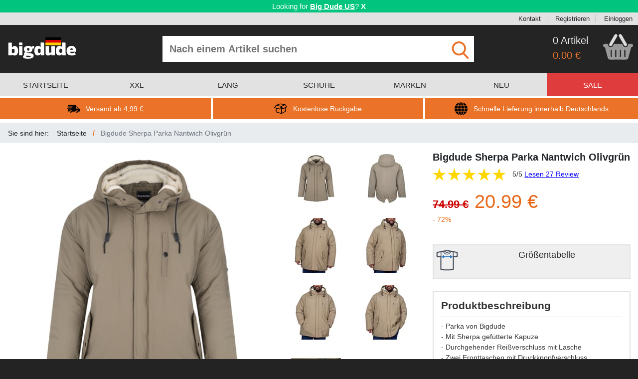

--- FILE ---
content_type: text/html; charset=utf-8
request_url: https://www.bigdude.de/bigdude-sherpa-parka-nantwich-olivgruen/
body_size: 25173
content:
<!DOCTYPE html>
<html lang="de">
<head>
    <meta charset="utf-8"/>
        <script id="cookieyes" src="//cdn-cookieyes.com/client_data/f3b7d927f021e3a93174b051/script.js"></script>
    <meta name="viewport" content="width=device-width, initial-scale=1.0, maximum-scale=1.0, user-scalable=0"/>
        <meta name="description" content="Parka von Bigdude, Mit Sherpa gef&#xFC;tterte Kapuze, Durchgehender Rei&#xDF;verschluss mit Lasche, Zwei Fronttaschen mit Druckknopfverschluss, Zus&#xE4;tzliche Tasche auf der linken Brust mit Druckknopfverschluss, Praktische Kapuze mit Tunnelzug , R&#xFC;ckenpartie mit geteiltem Saum sowie Druckknopfdetail, Eine Innentasche, Hergestellt aus 100% Polyester"/>
    <title>Bigdude Sherpa Parka Nantwich Olivgr&#xFC;n | BigDude Germany</title>
    <script>
        window._gaq = [];
        window.clientEvents = [{"eventName":"ProductView","eventType":"General","eventData":{"sku":"BDC-NANTWICH-08-OLIVE","name":"Bigdude Sherpa Parka Nantwich Olivgr\u00FCn","brand":"Bigdude","category":"Coats","price":"20.99","isSale":"true","currency":"EUR","urgencyCueEventCode":null}}];
        window.pushClientEvent = function (ev) { window.clientEvents.push(ev); };
        window.fbCode = "1251258596773279";
        window.bingCode = "";
        window.gaConvId = "774180827";
        window.gaConvLabel = "KnGpCNnPyZYYENuflPEC";
        window.gaConvLabelRemarket = "";
        window.openMenu = false;
        window.merchantId = "120310252";
    </script>
    <script async src="https://www.googletagmanager.com/gtag/js?id=G-5KGPL57K6L"></script>
        <script>
      window.dataLayer = window.dataLayer || [];
      function gtag(){dataLayer.push(arguments);}
      gtag('js', new Date());
      gtag("consent", "default", {
          ad_storage: "denied",
          ad_user_data: "denied",
          ad_personalization: "denied",
          analytics_storage: "denied",
          functionality_storage: "denied",
          personalization_storage: "denied",
          security_storage: "granted",
          wait_for_update: 2000,
      });
      gtag("set", "ads_data_redaction", true);
      gtag("set", "url_passthrough", false);
      gtag('config', 'G-5KGPL57K6L');
      gtag('config', 'AW-774180827', { 'allow_enhanced_conversions': true });
    </script>
    <script>
      if (window.fbCode) {
        !function(f,b,e,v,n,t,s){if(f.fbq)return;n=f.fbq=function(){n.callMethod?
          n.callMethod.apply(n,arguments):n.queue.push(arguments)};if(!f._fbq)f._fbq=n;
          n.push=n;n.loaded=!0;n.version='2.0';n.queue=[];t=b.createElement(e);t.async=!0;
          t.src=v;s=b.getElementsByTagName(e)[0];s.parentNode.insertBefore(t,s)}(window,
          document,'script','https://connect.facebook.net/en_US/fbevents.js');
          fbq('init', window.fbCode);
          fbq('track', 'PageView', {});
      }
    </script>
    <script>
        if(window.bingCode) {
          (function(w,d,t,r,u){var f,n,i;w[u]=w[u]||[],f=function(){var o={ti:window.bingCode};o.q=w[u],w[u]=new UET(o),w[u].push("pageLoad")},n=d.createElement(t),n.src=r,n.async=1,n.onload=n.onreadystatechange=function(){var s=this.readyState;s&&s!=="loaded"&&s!=="complete"||(f(),n.onload=n.onreadystatechange=null)},i=d.getElementsByTagName(t)[0],i.parentNode.insertBefore(n,i)})(window,document,"script","//bat.bing.com/bat.js","uetq");
        }
    </script>
    <script>
        window.sendEv = function(c,a,l,v) {
          gtag('event', 'WebsiteEvent', { evCategory: c, evAction: a, evLabel: l, evValue: v });
        }
    </script>
    <script>
      window.elq = [];
      window.elqProcess = function() { };
      window.elqAdd = function(i) {
        window.elq.push(i);
        window.elqProcess();
      };
      window.ccurrent = "EUR";
      window.countryCode = "US";
      window.isOx = false;
      window.websiteType = "DEWebsite";
    </script>
    <link rel="stylesheet" href="/css/reset.css?cbx=a0cdebb89b" type="text/css" />
    <link rel="stylesheet" href="/css/bootstrap.css?cbx=7e296edef1" type="text/css" />
    <link rel="stylesheet" href="/css/jquery.mmenu.all.css?cbx=6f93b9bd83" type="text/css" />
    <link rel="stylesheet" href="/css/owl.carousel.min.css?cbx=b631d1cd4f" type="text/css" />
    <link rel="stylesheet" href="/css/main.compiled.css?cbx=460dc96861" type="text/css" />
    
    <script>
    window.phrases = {"detail":{"refreshWarning":"Bitte aktualisieren Sie die Produktseite und versuchen Sie es erneut.","outOfStock":"ausverkauft","onlyOneLeft":"fast ausverkauft","lowStock":"geringer lagerbestand","relatedProducts":"\u00C4hnliche Produkte","canWeInterestYou":"K\u00F6nnen wir Sie alternativ f\u00FCr einige verwandte Produkte interessieren?","recentlyViewed":"Zuletzt angesehen","productDescription":"Produktbeschreibung","needHelp":"Ben\u00F6tigen Sie Hilfe?","sizePurchased":"Gr\u00F6\u00DFe gekauft","datePurchased":"Kaufdatum","verifiedPurchased":"Verifizierter Kauf","liveChat":"Kontaktieren Sie uns","sizeGuide":"Gr\u00F6\u00DFentabelle","findYourFit":"","findYourFitLong":"Kann keine gute Passform finden? Senden Sie es kostenlos zur\u00FCck","chooseYourOption":"#1","chooseYourSize":"#1 ausw\u00E4hlen","addToBasket":"Zum Warenkorb hinzuf\u00FCgen","availableInOtherColors":"Verf\u00FCgbar in anderen Farben","availableInOtherStyles":"Passt zu","pricePromiseHeader":"Tiefpreisgarantie","pricePromiseTagline":"Bester Preis garantiert","freeReturnsHeader":"Kostenloser Umtausch","freeReturnsTagline":"Einfach und ohne Probleme","googleCertifiedHeader":"Google Certified Shop","googleCertifiedTagline":"\u00DCber 12.000 zufriedene Kunden","googleCustomerReviews":"Google Kundenbewertungen","productReviews":"Kundenbewertungen","reviews":"bewertungen","countGoogleReviews":"2,900"}};
</script>

    <script src="/js2/bundle.js?cbx=2f80dec484" async></script>
    <style type="text/css">
        .cms-content-html a {
            color: #001476;
            text-decoration: underline;
        }
    </style>
    
    <link rel="canonical" href="https://www.bigdude.de/bigdude-sherpa-parka-nantwich-olivgruen/">
        <link rel="alternate" hreflang="en" href="https://www.bigdudeclothing.co.uk/bigdude-nantwich-sherpa-hood-parka-olive/" />
        <link rel="alternate" hreflang="en-GB" href="https://www.bigdudeclothing.co.uk/bigdude-nantwich-sherpa-hood-parka-olive/" />
        <link rel="alternate" hreflang="en-US" href="https://www.bigdudeclothing.com/bigdude-nantwich-sherpa-hood-parka-olive/" />
        <link rel="alternate" hreflang="en-IE" href="https://www.bigdude.ie/bigdude-nantwich-sherpa-hood-parka-olive/" />
        <link rel="alternate" hreflang="de" href="https://www.bigdude.de/bigdude-sherpa-parka-nantwich-olivgruen/" />

</head>
<body class="">
<!--[if lt IE 10]>
    <div id="ie-warning" style="background: #C58888; text-align: center; font-weight: bold; font-size: 14px; padding: 4px">
        <p>This website may not work correctly on your outdated web browser. </p>
        <p> Please upgrade your web browser or use a mobile / tablet device instead. Visit
            <a href="https://browsehappy.com" style="text-decoration: underline">https://browsehappy.com</a>.</p>
    </div>
<![endif]-->
<div class="in-transition" style="z-index: 5000; width: 100%; height: 100%; background: grey; overflow: hidden; opacity:  50%; position: fixed; top: 0; left: 0">
</div>
<div class="in-transition" style="z-index: 5000; width: 100%; height: 100%; background: transparent; overflow: hidden; position: fixed; top: 0; left: 0">
    <div class="d-flex justify-content-center mt-4">
        <div class="spinner-border" role="status">
            <span class="sr-only">Loading...</span>
        </div>
    </div>
</div>
    <div id="geobanner">
        <div class="container-fluid" style="box-sizing: border-box;">
            <div class="row">
                <div class="col-12 p-1">
                        <span>Looking for <a href="https://www.bigdudeclothing.com" class="text-strong">Big Dude US</a>?</span>

                    <div class="d-inline-block cclose">X</div>
                </div>
            </div>
        </div>
    </div>
<div id="header-topbar">
    <svg xmlns="http://www.w3.org/2000/svg" style="display: none">
    <symbol id="icon-klarna" viewBox="0 0 44 44">
        <svg xmlns="http://www.w3.org/2000/svg" viewBox="0 0 44 44">
            <g fill="#000000" stroke="none" transform="translate(0.000000,44.000000) scale(0.100000,-0.100000)">
                <path d="M50 205 l0 -165 35 0 35 0 0 165 0 165 -35 0 -35 0 0 -165z"></path>
                <path d="M230 345 c0 -37 -34 -99 -70 -127 l-30 -23 56 -78 c56 -76 57 -77
101 -77 l44 0 -22 33 c-13 17 -36 49 -52 69 l-29 38 22 27 c30 39 50 89 50
129 0 32 -2 34 -35 34 -31 0 -35 -3 -35 -25z"></path>
                <path d="M350 100 c-16 -31 4 -62 38 -58 19 2 28 10 30 26 7 47 -47 72 -68 32z"></path>
            </g>
        </svg>
    </symbol>
    <symbol id="icon-facebook" viewBox="0 0 84 84">
        <svg xmlns="http://www.w3.org/2000/svg" width="84" height="84" viewBox="0 0 84 84">
            <path d="M41.853.484c-1.978.005-3.955.15-5.912.436C23.12 2.68 11.41 10.89 5.33 22.31.16 31.64-.98 42.99 1.77 53.25c3.09 11.3 11.18 21.12 21.7 26.28 4.38 2.25 9.24 3.28 13.99 4.47h7.95c11.15-1.44 21.95-6.66 28.98-15.6 6.67-8.13 10.01-18.86 9.16-29.35-.79-12.27-7.47-23.98-17.57-30.97C59.008 3.067 50.426.464 41.853.484zm5.785 15.73c2.097.038 4.21.215 6.171.136.04 2.94 0 5.89-.1 8.83-2.64-.03-5.33-.23-7.88.62-.04 2.34-.08 4.69-.07 7.04 2.7-.01 5.4.03 8.1.03-.2 2.99-.469 5.98-.809 8.95-2.42.06-4.84.18-7.26.3-.05 8.51.02 17.02 0 25.52-3.54.09-7.09.09-10.63 0-.02-8.48.06-16.96-.01-25.44l-5.09-.39c-.05-2.93-.02-5.87.08-8.8 1.67-.09 3.35-.19 5.02-.28.09-4.65-.81-10.13 2.92-13.71 2.612-2.543 6.062-2.869 9.558-2.806z" fill="#d9d9d9"></path>
        </svg>
    </symbol>
    <symbol id="icon-tick" viewBox="0 0 48 48">
        <svg xmlns="http://www.w3.org/2000/svg" width="48" height="48" viewBox="0 0 48 48">
            <path fill="#26BE70" d="M44 24c0 11.045-8.955 20-20 20S4 35.045 4 24 12.955 4 24 4s20 8.955 20 20z"/><path fill="#ffffff" d="M34.602 14.602 21 28.199l-5.602-5.598-2.797 2.797L21 33.801l16.398-16.402-2.796-2.797z"/>
        </svg>
    </symbol>
    <symbol id="icon-arrow-right" viewBox="0 0 297 297">
        <svg xmlns="http://www.w3.org/2000/svg" viewBox="0 0 297 297" xml:space="preserve">
            <path fill="white" d="M148.5 0C66.485 0 0 66.485 0 148.5S66.485 297 148.5 297 297 230.515 297 148.5 230.515 0 148.5 0zm10.583 231.5H90.75l74.25-84-74.25-81h68.333l71.917 81-71.917 84z"/>
        </svg>
    </symbol>
    <symbol id="icon-cart3" viewBox="0 0 104 89">
        <svg xmlns="http://www.w3.org/2000/svg" width="104" height="89" viewBox="0 0 104 89">
            <path fill="white" d="M43.8 0h2.35c1.08 1.3 2.23 2.57 3.08 4.04.46 3.04-1.69 5.65-3 8.2-5.62 9.14-10.46 18.77-16.29 27.77-2.93 4.46-10.89.3-8.51-4.68 4.42-8.96 9.99-17.34 14.74-26.14C38.18 5.75 39.84 1.62 43.8 0zm15.11 0h2.3c1.87 1.74 3.61 3.65 4.82 5.92 4.87 8.75 9.92 17.4 14.97 26.04 1.05 2.04 2.46 4.34 1.65 6.71-.91 3.07-5.15 4.18-7.61 2.3-1.41-1.29-2.35-2.99-3.33-4.61-4.06-7.26-8.22-14.47-12.41-21.66-1.63-2.85-3.59-5.58-4.54-8.76-.62-2.85 2.1-4.64 4.15-5.94z" stroke="#b3b3b3"></path><path d="M9.79 34.619c-2.182-.031-4.356.081-6.48.631-1.34.95-2.27 2.34-3.31 3.6v1.24c.97 3.38 4.41 4.32 7.03 6 .88 1.65 1.24 3.5 1.73 5.29 2.25 9.26 4.91 18.42 7.22 27.67.82 2.84 1.47 6.13 4.09 7.91 1.98 1.51 4.6 1.48 6.97 1.57 16.31-.06 32.63-.09 48.94.01 2.71-.1 5.73.14 8.04-1.55 1.89-1.28 2.74-3.51 3.39-5.6 3.32-11.87 6.05-23.91 9.66-35.7 2.66-.88 5.11-2.3 6.93-4.46v-1.42c-.86-1.86-1.6-4.51-4.02-4.78-4.04-.75-8.17-.28-12.24-.11-.68 2.99-.74 6.51-3.14 8.74-3.3 3.39-9.19 3.66-12.73.49-2.66-2.62-4.22-6.09-6.07-9.29-9.12.02-18.34-.71-27.4.3-2.51 2.98-3.69 6.99-6.8 9.47-4.35 3.37-11.43 1.63-13.85-3.26-.81-2.08-1.03-4.33-1.42-6.52-2.165-.025-4.357-.2-6.54-.231zm65.979 18.59c1.09 1.08 2.97 1.871 2.61 3.741-.02 7.3.199 14.63-.121 21.93-.16 2.69-5.01 2.82-5.16.06-.36-7.31-.14-14.65-.12-21.96-.37-1.95 1.63-2.68 2.79-3.77zm-47.749.032c1.26 1.03 3.32 1.709 2.85 3.739-.03 7.32.19 14.65-.12 21.96-.17 2.71-4.95 2.65-5.18-.01-.28-7.31-.11-14.66-.09-21.98-.29-1.79 1.53-2.59 2.54-3.71zm15.87 0c1.38.84 3.18 1.69 2.87 3.65.06 7.34.25 14.709-.1 22.039-.22 2.78-5.14 2.64-5.21-.19-.27-7.23-.12-14.49-.08-21.73-.3-1.8 1.51-2.63 2.52-3.77zm16.07 0c1.18 1.07 3.15 1.809 2.74 3.759-.01 7.22.23 14.47-.12 21.68.03 2.93-4.98 3.01-5.19.24-.33-7.32-.15-14.67-.1-22-.32-1.86 1.57-2.62 2.67-3.68z" fill="white" stroke="#e6e6e6" stroke-opacity=".279" stroke-width="2.4"></path>
        </svg>
    </symbol>
    <symbol id="icon-twitter" viewBox="0 0 84 84">
        <svg xmlns="http://www.w3.org/2000/svg" width="84" height="84" viewBox="0 0 84 84">
            <path d="M42.107.635c-1.718 0-3.441.116-5.158.355C25.75 2.4 15.22 8.45 8.52 17.56 1.79 26.44-.93 38.11.84 49.08c1.73 11.59 8.822 22.1 18.622 28.43C24.31 80.67 29.89 82.46 35.43 84h11.84c10.78-1.76 21.01-7.29 27.67-16.04 8.99-11.31 11.18-27.43 5.86-40.82C74.893 11.5 58.717.637 42.108.636zm9.983 22.914c2.93-.008 5.735 1.666 8.33 3.031 2.29.12 4.44-1.25 6.62-1.83-1.29 1.77-2.59 3.54-3.93 5.28 1.67-.31 3.34-.61 5.02-.92-1.64 1.67-3.29 3.33-4.94 4.99-.11 9.58-4.1 19.34-11.88 25.2-9.5 7.39-23.41 7.96-33.63 1.68 5.12-.26 10.19-1.47 14.59-4.19-4.05-1.24-7.71-3.56-9.7-7.41l4.17-.48c-4.08-1.84-7.14-5.29-7.94-9.76 1.43.08 2.86.17 4.29.26-1.24-1.67-2.68-3.26-3.42-5.24-.92-2.83-.13-5.81.4-8.63 5.78 5.97 13.2 10.51 21.66 11.09-.12-5.12 2.08-10.82 7.39-12.43a7.2 7.2 0 0 1 2.97-.641z" fill="#d6d6d6"></path>
        </svg>
    </symbol>
    <symbol id="icon-delivery" viewBox="0 0 406.783 406.783">
        <svg xmlns="http://www.w3.org/2000/svg" width="406.783" height="406.783" viewBox="0 0 406.783 406.783">
            <path d="M127.12 256.572c-19.742 0-35.741 15.993-35.741 35.737 0 19.745 15.999 35.738 35.741 35.738 19.749 0 35.744-15.993 35.744-35.738 0-19.744-15.995-35.737-35.744-35.737zm0 51.274c-8.582 0-15.536-6.955-15.536-15.537 0-8.586 6.954-15.537 15.536-15.537 8.583 0 15.542 6.951 15.542 15.537 0 8.582-6.959 15.537-15.542 15.537zm188.468-51.274c-19.742 0-35.74 15.993-35.74 35.737 0 19.745 15.998 35.738 35.74 35.738 19.75 0 35.744-15.993 35.744-35.738 0-19.744-15.994-35.737-35.744-35.737zm0 51.274c-8.582 0-15.535-6.955-15.535-15.537 0-8.586 6.953-15.537 15.535-15.537 8.584 0 15.543 6.951 15.543 15.537 0 8.582-6.959 15.537-15.543 15.537zM167.329 146.759c0 5.008-4.098 9.105-9.105 9.105H32.579c-5.008 0-9.104-4.097-9.104-9.105v-5.463c0-5.007 4.097-9.104 9.104-9.104h125.645c5.008 0 9.105 4.097 9.105 9.104v5.463z"></path><path d="M385.623 200.066c-13.105-3.407-20.604-5.549-25.75-15.487l-17.207-34.839c-5.148-9.938-18.518-18.07-29.707-18.07h-23.535s-3.166.066-3.166-3.12V99.331c0-11.327-6.41-20.595-20.045-20.595H74.405c-19.521 0-28.789 9.269-28.789 20.595v18.311s0 5.446 5.271 5.446h107.337c10.041 0 18.21 8.168 18.21 18.209v5.463c0 10.041-8.169 18.209-18.21 18.209H50.887s-5.271-.438-5.271 5.252v6.297c0 5.008 6.864 5.005 6.864 5.005h72.254c10.041 0 18.21 8.169 18.21 18.209v5.463c0 10.041-8.169 18.209-18.21 18.209H53.62s-8.004-.148-8.004 6.225v44.246c0 11.326 9.268 20.595 20.595 20.595h11.376c2.58 0 2.96-1.437 2.96-2.159 0-25.679 20.894-46.568 46.574-46.568 25.682 0 46.575 20.891 46.575 46.568 0 .725-.206 2.159 1.767 2.159h91.806c1.82 0 1.746-1.534 1.746-2.159 0-25.679 20.893-46.568 46.574-46.568s46.574 20.891 46.574 46.568c0 .725-.018 2.159 1.121 2.159h23.146c11.195 0 20.352-9.157 20.352-20.351v-38.664c.001-32.561-10.28-32.561-21.159-35.389zm-38.727-1.811h-57.928c-2.393 0-2.711-2.33-2.711-2.33V147.67s-.135-1.853 2.938-1.853h16.529c9.959 0 21.855 7.236 26.434 16.079l15.312 31a24.257 24.257 0 0 0 2.072 3.349c.544.728-.368 2.01-2.646 2.01z"></path><path d="M133.838 205.195c0 5.008-4.097 9.105-9.104 9.105H9.104C4.096 214.3 0 210.203 0 205.195v-5.463c0-5.007 4.097-9.104 9.104-9.104h115.63c5.008 0 9.104 4.097 9.104 9.104v5.463z"></path>
        </svg>
    </symbol>
    <symbol id="icon-globe" viewBox="0 0 49 49">
        <svg xmlns="http://www.w3.org/2000/svg" width="49" height="49" viewBox="0 0 49 49">
            <path d="M14.397 14.122h9.1v9.374H13.365c.059-3.343.422-6.506 1.032-9.374zm0 20.756h9.1v-9.375H13.365c.059 3.345.422 6.506 1.032 9.375zm9.099-22.765V.06c-3.683.723-6.842 5.383-8.622 12.053h8.622zm13.197 22.765h10.033a24.299 24.299 0 0 0 2.271-9.375H37.645c-.057 3.349-.377 6.502-.952 9.375zm0-20.756c.572 2.871.895 6.027.951 9.374H49a24.46 24.46 0 0 0-2.271-9.374H36.693zm-.455-2.009h9.435A24.546 24.546 0 0 0 30.537.729c2.475 2.453 4.462 6.417 5.701 11.384zM23.496 48.939V36.887h-8.622c1.78 6.668 4.939 11.327 8.622 12.052zm10.629-36.826C32.348 5.445 29.188.785 25.504.06v12.053h8.621zm1.512 13.39H25.504v9.375h9.1c.609-2.869.973-6.03 1.033-9.375zM0 25.503a24.39 24.39 0 0 0 2.273 9.375h10.031c-.572-2.873-.895-6.026-.949-9.375H0zm12.762 11.384H3.328a24.55 24.55 0 0 0 15.137 11.385c-2.475-2.454-4.463-6.418-5.703-11.385zm23.476 0c-1.239 4.967-3.225 8.932-5.701 11.385 6.441-1.631 11.855-5.797 15.136-11.385h-9.435zM12.762 12.113c1.24-4.967 3.225-8.931 5.702-11.384A24.554 24.554 0 0 0 3.328 12.113h9.434zm21.842 2.009h-9.1v9.374h10.133c-.06-3.343-.424-6.506-1.033-9.374zm-32.331 0A24.372 24.372 0 0 0 0 23.496h11.355c.055-3.347.377-6.503.949-9.374H2.273zm23.231 22.765V48.94c3.684-.724 6.844-5.383 8.621-12.053h-8.621z"></path>
        </svg>
    </symbol>
    <symbol id="icon-returns" viewBox="0 0 59.227 59.227">
        <svg xmlns="http://www.w3.org/2000/svg" width="59.227" height="59.227" viewBox="0 0 59.227 59.227">
            <path d="M51.586 10.029a1.487 1.487 0 0 0-1.449-.607c-.021-.005-.042-.014-.063-.017L27.469 6.087a1.492 1.492 0 0 0-.734.076L8.63 12.799l-.023.011c-.019.008-.037.02-.057.027a1.553 1.553 0 0 0-.602.47c-.004.006-.01.009-.014.015L.289 23.78a1.504 1.504 0 0 0-.202 1.391c.167.469.556.823 1.038.947l6.634 1.713v16.401c0 .659.431 1.242 1.062 1.435l24.29 7.422c.008.004.017.001.025.005.13.036.266.059.402.06l.011.002h.001a1.5 1.5 0 0 0 .423-.067c.044-.014.085-.033.13-.052.059-.022.117-.038.175-.068l17.43-9.673a1.5 1.5 0 0 0 .772-1.312V25.586l5.896-2.83a1.502 1.502 0 0 0 .579-2.214l-7.369-10.513zM27.41 9.111l17.644 2.59-11.704 5.442-18.534-3.415L27.41 9.111zM9.801 15.854l21.237 3.914-6.242 9.364-20.78-5.365 5.785-7.913zm.958 27.268V28.605l14.318 3.697a1.5 1.5 0 0 0 1.623-.62l5.349-8.023v25.968l-21.29-6.505zm38.72-2.022l-14.431 8.007V25.414l2.635 5.599a1.5 1.5 0 0 0 2.005.714l9.789-4.698.002 14.071zm-9.724-12.732l-4.207-8.938 14.302-6.65 5.634 8.037-15.729 7.551z"></path>
        </svg>
    </symbol>
    <symbol id="icon-cart" viewBox="0 0 488.1 489.5">
        <svg xmlns="http://www.w3.org/2000/svg" width="487.1" height="487.1" viewBox="0 0 487.1 487.1">
            <g fill="#949494">
                <path d="M342.3 137.978H385l-63.3-108.6c-5.1-8.8-16.4-11.8-25.2-6.6-8.8 5.1-11.8 16.4-6.6 25.2l52.4 90zM197.4 47.978c5.1-8.8 2.2-20.1-6.6-25.2s-20.1-2.2-25.2 6.6l-63.3 108.7H145l52.4-90.1zM455.7 171.278H31.3c-17.3 0-31.3 14-31.3 31.3v34.7c0 17.3 14 31.3 31.3 31.3h9.8l30.2 163.7c3.8 19.3 21.4 34.6 39.7 34.6h258.8c18.3 0 35.9-15.3 39.7-34.6l30.4-163.8h15.9c17.3 0 31.3-14 31.3-31.3v-34.7c-.1-17.2-14.1-31.2-31.4-31.2zm-282.9 163.6v70.6c0 10.1-8.2 17.7-17.7 17.7-10.1 0-17.7-8.2-17.7-17.7v-99c0-10.1 8.2-17.7 17.7-17.7 10.1 0 17.7 8.2 17.7 17.7v28.4zm56.8 0v70.6c0 10.1-8.2 17.7-17.7 17.7-10.1 0-17.7-8.2-17.7-17.7v-99c0-10.1 8.2-17.7 17.7-17.7s17.7 8.2 17.7 17.7v28.4zm57.1 41v29.6c0 9.5-7.6 17.7-17.7 17.7-9.5 0-17.7-7.6-17.7-17.7v-99c0-9.5 8.2-17.7 17.7-17.7s17.7 7.6 17.7 17.7v69.4zm56.8 0v29.6c0 9.5-7.6 17.7-17.7 17.7-9.5 0-17.7-7.6-17.7-17.7v-99c0-9.5 7.6-17.7 17.7-17.7 9.5 0 17.7 7.6 17.7 17.7v69.4z"></path>
            </g>
        </svg>
    </symbol>
    <symbol id="icon-cart2" viewBox="0 0 104 89">
        <svg xmlns="http://www.w3.org/2000/svg" width="104" height="89" viewBox="0 0 104 89">
            <path fill="#dedede" d="M43.8 0h2.35c1.08 1.3 2.23 2.57 3.08 4.04.46 3.04-1.69 5.65-3 8.2-5.62 9.14-10.46 18.77-16.29 27.77-2.93 4.46-10.89.3-8.51-4.68 4.42-8.96 9.99-17.34 14.74-26.14C38.18 5.75 39.84 1.62 43.8 0zm15.11 0h2.3c1.87 1.74 3.61 3.65 4.82 5.92 4.87 8.75 9.92 17.4 14.97 26.04 1.05 2.04 2.46 4.34 1.65 6.71-.91 3.07-5.15 4.18-7.61 2.3-1.41-1.29-2.35-2.99-3.33-4.61-4.06-7.26-8.22-14.47-12.41-21.66-1.63-2.85-3.59-5.58-4.54-8.76-.62-2.85 2.1-4.64 4.15-5.94z" stroke="#b3b3b3"></path><path d="M9.79 34.619c-2.182-.031-4.356.081-6.48.631-1.34.95-2.27 2.34-3.31 3.6v1.24c.97 3.38 4.41 4.32 7.03 6 .88 1.65 1.24 3.5 1.73 5.29 2.25 9.26 4.91 18.42 7.22 27.67.82 2.84 1.47 6.13 4.09 7.91 1.98 1.51 4.6 1.48 6.97 1.57 16.31-.06 32.63-.09 48.94.01 2.71-.1 5.73.14 8.04-1.55 1.89-1.28 2.74-3.51 3.39-5.6 3.32-11.87 6.05-23.91 9.66-35.7 2.66-.88 5.11-2.3 6.93-4.46v-1.42c-.86-1.86-1.6-4.51-4.02-4.78-4.04-.75-8.17-.28-12.24-.11-.68 2.99-.74 6.51-3.14 8.74-3.3 3.39-9.19 3.66-12.73.49-2.66-2.62-4.22-6.09-6.07-9.29-9.12.02-18.34-.71-27.4.3-2.51 2.98-3.69 6.99-6.8 9.47-4.35 3.37-11.43 1.63-13.85-3.26-.81-2.08-1.03-4.33-1.42-6.52-2.165-.025-4.357-.2-6.54-.231zm65.979 18.59c1.09 1.08 2.97 1.871 2.61 3.741-.02 7.3.199 14.63-.121 21.93-.16 2.69-5.01 2.82-5.16.06-.36-7.31-.14-14.65-.12-21.96-.37-1.95 1.63-2.68 2.79-3.77zm-47.749.032c1.26 1.03 3.32 1.709 2.85 3.739-.03 7.32.19 14.65-.12 21.96-.17 2.71-4.95 2.65-5.18-.01-.28-7.31-.11-14.66-.09-21.98-.29-1.79 1.53-2.59 2.54-3.71zm15.87 0c1.38.84 3.18 1.69 2.87 3.65.06 7.34.25 14.709-.1 22.039-.22 2.78-5.14 2.64-5.21-.19-.27-7.23-.12-14.49-.08-21.73-.3-1.8 1.51-2.63 2.52-3.77zm16.07 0c1.18 1.07 3.15 1.809 2.74 3.759-.01 7.22.23 14.47-.12 21.68.03 2.93-4.98 3.01-5.19.24-.33-7.32-.15-14.67-.1-22-.32-1.86 1.57-2.62 2.67-3.68z" fill="#999" stroke="#e6e6e6" stroke-opacity=".279" stroke-width="2.4"></path>
        </svg>
    </symbol>
    <symbol id="icon-find" viewBox="0 0 56.966 56.966">
        <svg xmlns="http://www.w3.org/2000/svg" width="56.966" height="56.966" viewBox="0 0 56.966 56.966">
            <path d="M55.146 51.887L41.588 37.786A22.926 22.926 0 0 0 46.984 23c0-12.682-10.318-23-23-23s-23 10.318-23 23 10.318 23 23 23c4.761 0 9.298-1.436 13.177-4.162l13.661 14.208c.571.593 1.339.92 2.162.92.779 0 1.518-.297 2.079-.837a3.004 3.004 0 0 0 .083-4.242zM23.984 6c9.374 0 17 7.626 17 17s-7.626 17-17 17-17-7.626-17-17 7.626-17 17-17z" fill="#ea7229"></path>
        </svg>
    </symbol>
    <symbol id="icon-checkbox-empty" viewBox="0 0 459 459">
        <svg xmlns="http://www.w3.org/2000/svg" width="459" height="459" viewBox="0 0 459 459">
            <path d="M408 51v357H51V51h357m0-51H51C22.95 0 0 22.95 0 51v357c0 28.05 22.95 51 51 51h357c28.05 0 51-22.95 51-51V51c0-28.05-22.95-51-51-51z" fill="#949494"></path>
        </svg>
    </symbol>
    <symbol id="icon-checkbox-checked" viewBox="0 0 438.536 438.536">
        <svg xmlns="http://www.w3.org/2000/svg" width="438.536" height="438.536" viewBox="0 0 438.536 438.536">
            <path d="M414.41 24.123C398.333 8.042 378.963 0 356.315 0H82.228C59.58 0 40.21 8.042 24.126 24.123 8.045 40.207.003 59.576.003 82.225v274.084c0 22.647 8.042 42.018 24.123 58.102 16.084 16.084 35.454 24.126 58.102 24.126h274.084c22.648 0 42.018-8.042 58.095-24.126 16.084-16.084 24.126-35.454 24.126-58.102V82.225c-.001-22.649-8.043-42.021-24.123-58.102zm-43.53 134.901l-175.307 175.3c-3.615 3.614-7.898 5.428-12.85 5.428-4.95 0-9.233-1.807-12.85-5.421L67.663 232.118c-3.616-3.62-5.424-7.898-5.424-12.848 0-4.949 1.809-9.233 5.424-12.847l29.124-29.124c3.617-3.616 7.895-5.424 12.847-5.424s9.235 1.809 12.851 5.424l60.242 60.24 133.334-133.333c3.606-3.617 7.898-5.424 12.847-5.424 4.945 0 9.227 1.807 12.847 5.424l29.126 29.125c3.61 3.615 5.421 7.898 5.421 12.847s-1.812 9.233-5.422 12.846z" fill="#949494"></path>
        </svg>
    </symbol>
    <symbol id="icon-cancel" viewBox="0 0 64 64">
        <svg width="64" height="64" xmlns="http://www.w3.org/2000/svg" viewBox="0 0 64 64">
            <path fill="#1D1D1B" d="M28.941 31.786L.613 60.114a2.014 2.014 0 1 0 2.848 2.849l28.541-28.541 28.541 28.541c.394.394.909.59 1.424.59a2.014 2.014 0 0 0 1.424-3.439L35.064 31.786 63.41 3.438A2.014 2.014 0 1 0 60.562.589L32.003 29.15 3.441.59A2.015 2.015 0 0 0 .593 3.439l28.348 28.347z"></path>
        </svg>
    </symbol>
    <symbol id="icon-scroll" viewBox="0 0 55 57">
        <svg xmlns="http://www.w3.org/2000/svg" viewBox="0 0 55 57">
            <path fill="#727272" d="M0 0h55v57H0V0z"></path><path d="M9.01 28.973c6.5-5.84 12.39-12.33 18.66-18.41 6.28 6.07 12.17 12.56 18.67 18.4.25 5.43.06 10.86.12 16.29-6.38-6.1-12.45-12.51-18.79-18.66-6.33 6.14-12.39 12.55-18.76 18.63.06-5.42-.13-10.84.1-16.25z" fill="#f2f2f2"></path>
        </svg>
    </symbol>
    <symbol id="icon-down-arrow" viewBox="0 0 255 255">
        <svg xmlns="http://www.w3.org/2000/svg" viewBox="0 0 255 255">
            <path fill="#ea7229" d="M0 63.75l127.5 127.5L255 63.75z"></path>
        </svg>
    </symbol>
    <symbol id="icon-up-arrow" viewBox="0 0 25 25">
        <svg viewBox="0 0 25 25" xmlns="http://www.w3.org/2000/svg">
            <path fill="#fff" d="M0 0h25v25H0V0z"></path><path fill="#ff0101" d="M12.25 3.03c2.78 3.02 6.49 5.39 8.08 9.32-3.03-.78-4.93-3.41-7.13-5.42.06 4.04.03 8.08.02 12.11-.49-.01-1.47-.04-1.96-.05.04-3.99-.02-7.97-.06-11.96-2.15 1.98-4.09 4.29-6.8 5.53 1.13-4.17 5.11-6.49 7.85-9.53z"></path>
        </svg>
    </symbol>
    <symbol id="icon-hamburger" viewBox="0 0 256 256">
        <svg viewBox="0 0 256 256" xmlns="http://www.w3.org/2000/svg">
            <path fill="#fff" d="M29.29 48.28c1.21-.18 2.43-.28 3.65-.3 63.38.03 126.76.02 190.14.01 5.94-.25 11.92 2.83 14.81 8.09 4.16 6.88 1.92 16.6-4.76 21.04-4.94 3.67-11.37 2.82-17.14 2.9-61.02-.04-122.05-.02-183.08-.01-6.2.28-12.41-3.14-15.17-8.75-5.07-9.04 1.25-21.7 11.55-22.98zM29.29 112.27c4.22-.56 8.48-.21 12.71-.27 60.36 0 120.72.01 181.08-.01 5.94-.25 11.92 2.83 14.81 8.08 4.31 7.1 1.74 17.19-5.36 21.45-4.88 3.26-10.99 2.39-16.54 2.5-58.66-.03-117.32-.03-175.98 0-5.33-.12-11.12.71-15.93-2.12-5.98-3.32-9.33-10.73-7.69-17.4 1.3-6.18 6.62-11.32 12.9-12.23zM29.3 176.27c1.2-.18 2.42-.27 3.64-.29 63.38.03 126.76.03 190.14.01 5.94-.25 11.92 2.83 14.81 8.09 4.3 7.09 1.74 17.18-5.36 21.44-4.57 3.08-10.31 2.45-15.54 2.5-61.36-.05-122.72-.01-184.08-.01-6.46.31-12.91-3.46-15.5-9.44-4.48-9.02 1.88-21.04 11.89-22.3z"></path>
        </svg>
    </symbol>
    <symbol id="icon-play" viewBox="0 0 1000 1000">
        <svg xmlns="http://www.w3.org/2000/svg" width="1000" height="1000" viewBox="0 0 1000 1000">
            <path fill="#242424" d="M924.3 254C880.5 179 821 119.5 746 75.7 670.9 31.9 588.9 10 500 10S329.1 31.9 254 75.7C179 119.5 119.5 179 75.7 254 31.9 329.1 10 411.1 10 500s21.9 170.9 65.7 246C119.5 821 179 880.5 254 924.3c75.1 43.8 157.1 65.7 246 65.7s170.9-21.9 246-65.7C821 880.5 880.5 821 924.3 746c43.8-75.1 65.7-157.1 65.7-246s-21.9-170.9-65.7-246zM745 535.1L397.9 739.3c-6.4 3.8-13.2 5.7-20.4 5.7-6.8 0-13.6-1.7-20.4-5.1-13.6-8.1-20.4-20-20.4-35.7V295.8c0-15.7 6.8-27.6 20.4-35.7 14-7.7 27.6-7.4 40.8.6L745 464.9c13.6 7.7 20.4 19.4 20.4 35.1 0 15.7-6.8 27.4-20.4 35.1z"></path>
        </svg>
    </symbol>
    <symbol id="icon-size_guide" viewBox="0 0 50 48">
        <svg viewBox="0 0 50 48" xmlns="http://www.w3.org/2000/svg">
            <path fill="#efefef" d="M0 0h50v48H0V0z"></path><path fill="#3b4552" d="M1.06 4.98C9.11 4.04 16.88 1.27 25 .96c8.08.4 15.85 3.06 23.88 4.01.47 3.92.5 7.89-.04 11.81-2.82.08-5.65.13-8.47.28-.02 9.32.29 18.67-.13 27.98-4.3 2.37-9.48 1.71-14.22 2.07-5.42-.1-11.27.38-16.28-2.04-.41-9.32-.12-18.67-.12-28-2.82-.16-5.65-.22-8.48-.3-.33-3.92-.39-7.86-.08-11.79z"></path><path fill="#efefef" d="M20.77 3.4c2.8-.21 5.62-.21 8.43-.01-2.21 2.8-6.2 2.77-8.43.01z"></path><path fill="#efefef" d="M16.83 4.27c3.22-.89 4.98 3.12 8.15 2.81 3.14.19 4.95-3.35 8.13-3.09-1.8 2.78-4.5 5.42-8.06 5.28-3.55.21-6.19-2.45-8.22-5z"></path><path fill="#efefef" d="M11.91 5.21c1.24-.16 2.48-.31 3.72-.46 1.98 3.34 5.32 6.22 9.42 6.03 4.05.13 7.36-2.73 9.31-6.04 1.24.15 2.47.31 3.7.47.21 12.91.07 25.82.07 38.73-8.7 1.2-17.58 1.21-26.28 0 0-12.91-.13-25.82.06-38.73zM3.21 6.92c2.36-.43 4.71-.83 7.07-1.23.02 2.94.04 5.88.09 8.82-2.36.08-4.72.12-7.08.17-.03-2.59-.05-5.17-.08-7.76zM39.7 5.7c2.36.39 4.72.78 7.07 1.2-.02 2.59-.03 5.19-.05 7.78-2.37-.05-4.73-.09-7.1-.17.05-2.94.06-5.87.08-8.81z"></path><path fill="#2b78c2" d="M12.19 15.86c1.85-1.46 3.77-2.82 5.76-4.08.07.8.22 2.4.3 3.2 4.49.03 8.99.03 13.48 0 .09-.8.26-2.4.35-3.2 1.97 1.27 3.88 2.64 5.72 4.1-1.82 1.26-3.68 2.49-5.53 3.7-.2-.7-.58-2.08-.77-2.78-4.32-.44-8.72-.49-13.03.02-.19.69-.55 2.07-.74 2.76-1.87-1.2-3.73-2.43-5.54-3.72z"></path>
        </svg>
    </symbol>
    <symbol id="icon-question" viewBox="0 0 46 41">
        <svg viewBox="0 0 46 41" xmlns="http://www.w3.org/2000/svg">
            <path fill="#ea732a" d="M2.44 6.08C2.33 3.73 4.58 1.75 6.9 2.02c10.72-.07 21.45.01 32.18-.03 2.36-.32 4.95 1.38 4.87 3.92.06 8.39.18 16.79-.06 25.16-.51 4.07-5.33 3.52-8.36 3.47 0 1.91-.01 3.82-.01 5.73-2.76-1.68-5.3-3.7-7.78-5.76-7.22-.08-14.46.12-21.68-.07-2.23 0-3.82-2.25-3.64-4.36-.05-8-.1-16.01.02-24z"></path><path fill="#fff" d="M4.69 3.71c11.46-.12 22.93-.05 34.39-.06 1.95-.39 3.69 1.27 3.27 3.24-.04 8.09.19 16.21-.11 24.29-1.55 3.02-5.72 1.24-8.42 1.72l-.09 4.28c-1.85-1.46-3.7-2.91-5.58-4.33-7.08 0-14.16.11-21.23-.01-1.08.03-2.79-.47-2.65-1.85-.3-4.65-.02-9.32-.1-13.97.12-4.44-.44-8.94.52-13.31z"></path><path fill="#ea732a" d="M18.7 13.4c-.47-3.27 3.14-3.1 5.37-3.05 1.96-.01 4.05 1.42 3.86 3.58.69 3.37-2.83 5.02-4.02 7.74-.89.03-1.79.11-2.68.23-2.17-3.69 3.93-4.83 3.32-8.19-1.89-.62-3.9-.27-5.85-.31zM21.18 23.22c1.12.03 2.24.04 3.36.02-.01 1.32-.01 2.63 0 3.95-.86 0-2.58-.02-3.44-.03.04-1.31.07-2.62.08-3.94z"></path>
        </svg>
    </symbol>
    <symbol id="icon-eur" viewBox="0 0 640 480">
        <svg xmlns="http://www.w3.org/2000/svg" xmlns:xlink="http://www.w3.org/1999/xlink" height="480" width="640" version="1" viewBox="0 0 640 480">
            <defs>
                <g id="d">
                    <g id="b">
                        <path d="M0-1l-.31.95.477.156z" id="a"></path><use transform="scale(-1 1)" xlink:href="#a"></use>
                    </g>
                    <g id="c">
                        <use transform="rotate(72)" xlink:href="#b"></use><use transform="rotate(144)" xlink:href="#b"></use>
                    </g><use transform="scale(-1 1)" xlink:href="#c"></use>
                </g>
            </defs><path fill="#039" d="M0 0h640v480H0z"></path>
            <g transform="translate(320 242.263) scale(23.7037)" fill="#fc0">
                <use height="100%" width="100%" xlink:href="#d" y="-6"></use><use height="100%" width="100%" xlink:href="#d" y="6"></use>
                <g id="e">
                    <use height="100%" width="100%" xlink:href="#d" x="-6"></use><use height="100%" width="100%" xlink:href="#d" transform="rotate(-144 -2.344 -2.11)"></use><use height="100%" width="100%" xlink:href="#d" transform="rotate(144 -2.11 -2.344)"></use><use height="100%" width="100%" xlink:href="#d" transform="rotate(72 -4.663 -2.076)"></use><use height="100%" width="100%" xlink:href="#d" transform="rotate(72 -5.076 .534)"></use>
                </g><use height="100%" width="100%" xlink:href="#e" transform="scale(-1 1)"></use>
            </g>
        </svg>
    </symbol>
    <symbol id="icon-usd" viewBox="0 0 640 480">
        <svg xmlns="http://www.w3.org/2000/svg" xmlns:xlink="http://www.w3.org/1999/xlink" width="1235" height="650" viewBox="0 0 1700 900">
            <defs>
                <polygon id="pt" points="-0.1624598481164531,0 0,-0.5 0.1624598481164531,0" transform="scale(0.0616)" fill="#FFF"/>
                <g id="star">
                    <use xlink:href="#pt" transform="rotate(-144)"/>
                    <use xlink:href="#pt" transform="rotate(-72)"/>
                    <use xlink:href="#pt"/>
                    <use xlink:href="#pt" transform="rotate(72)"/>
                    <use xlink:href="#pt" transform="rotate(144)"/>
                </g>
                <g id="s5">
                    <use xlink:href="#star" x="-0.252"/>
                    <use xlink:href="#star" x="-0.126"/>
                    <use xlink:href="#star"/>
                    <use xlink:href="#star" x="0.126"/>
                    <use xlink:href="#star" x="0.252"/>
                </g>
                <g id="s6">
                    <use xlink:href="#s5" x="-0.063"/>
                    <use xlink:href="#star" x="0.315"/>
                </g>
                <g id="x4">
                    <use xlink:href="#s6"/>
                    <use xlink:href="#s5" y="0.054"/>
                    <use xlink:href="#s6" y="0.108"/>
                    <use xlink:href="#s5" y="0.162"/>
                </g>
                <g id="u">
                    <use xlink:href="#x4" y="-0.216"/>
                    <use xlink:href="#x4"/>
                    <use xlink:href="#s6" y="0.216"/>
                </g>
                <rect id="stripe" width="1235" height="50" fill="#B22234"/>
            </defs>
            <rect width="1235" height="650" fill="#FFF"/>
            <use xlink:href="#stripe"/>
            <use xlink:href="#stripe" y="100"/>
            <use xlink:href="#stripe" y="200"/>
            <use xlink:href="#stripe" y="300"/>
            <use xlink:href="#stripe" y="400"/>
            <use xlink:href="#stripe" y="500"/>
            <use xlink:href="#stripe" y="600"/>
            <rect width="494" height="350" fill="#3C3B6E"/>
            <use xlink:href="#u" transform="translate(247,175) scale(650)"/>
        </svg>
    </symbol>
    <symbol id="icon-gbp" viewBox="0 0 640 480">
        <svg id="Layer_1" xmlns="http://www.w3.org/2000/svg" x="0" y="0" viewBox="2 0 50 34" style="enable-background:new 0 0 55.2 38.4" xml:space="preserve">
            <style>.st1{fill:#c8102e}.st2{fill:#012169}</style>
            <path d="M2.87 38.4h49.46c1.59-.09 2.87-1.42 2.87-3.03V3.03c0-1.66-1.35-3.02-3.01-3.03H3.01A3.037 3.037 0 0 0 0 3.03v32.33c0 1.62 1.28 2.95 2.87 3.04z" style="fill:#fefefe"/>
            <path class="st1" d="M23.74 23.03V38.4h7.68V23.03H55.2v-7.68H31.42V0h-7.68v15.35H0v7.68h23.74z"/>
            <path class="st2" d="M33.98 12.43V0h18.23c1.26.02 2.34.81 2.78 1.92L33.98 12.43zM33.98 25.97V38.4h18.35c1.21-.07 2.23-.85 2.66-1.92L33.98 25.97zM21.18 25.97V38.4H2.87a3.043 3.043 0 0 1-2.66-1.94l20.97-10.49zM21.18 12.43V0H2.99A3.04 3.04 0 0 0 .21 1.94l20.97 10.49zM0 12.8h7.65L0 8.97v3.83zM55.2 12.8h-7.69l7.69-3.85v3.85zM55.2 25.6h-7.69l7.69 3.85V25.6zM0 25.6h7.65L0 29.43V25.6z"/>
            <path class="st1" d="M55.2 3.25 36.15 12.8h4.26L55.2 5.4V3.25zM19.01 25.6h-4.26L0 32.98v2.15l19.05-9.53h-.04zM10.52 12.81h4.26L0 5.41v2.14l10.52 5.26zM44.63 25.59h-4.26l14.83 7.43v-2.14l-10.57-5.29z"/>
        </svg>
    </symbol>
    <symbol id="icon-aud" viewBox="0 0 640 480">
        <svg xmlns="http://www.w3.org/2000/svg" xmlns:xlink="http://www.w3.org/1999/xlink" width="1280" height="640" viewBox="0 0 30240 15120">
            <defs>
                <path id="a" d="M0-9l1.736 5.396 5.3-2.007L3.9-.891l4.874 2.894-5.647.491.778 5.615L0 4l-3.905 4.109.778-5.615-5.647-.491L-3.9-.89l-3.136-4.721 5.3 2.007L0-9z"></path><path id="b" d="M0-9l2.351 5.764 6.209.455-4.756 4.017L5.29 7.281 0 4l-5.29 3.281 1.486-6.045L-8.56-2.78l6.209-.455L0-9z"></path>
            </defs><path d="M0 0h30240v15120H0V0z" fill="#00008b"></path><use transform="matrix(252 0 0 252 7560 11340)" xlink:href="#a" fill="#fff"></use><use transform="matrix(120 0 0 120 22680 12600)" xlink:href="#a" fill="#fff"></use><use transform="matrix(120 0 0 120 18900 6615)" xlink:href="#a" fill="#fff"></use><use transform="matrix(120 0 0 120 22680 2520)" xlink:href="#a" fill="#fff"></use><use transform="matrix(120 0 0 120 26040 5607)" xlink:href="#a" fill="#fff"></use><use transform="matrix(70 0 0 70 24192 8190)" xlink:href="#b" fill="#fff"></use><path d="M6300 0h2520v2520h6300v2520H8820v2520H6300V5040H0V2520h6300V0z" fill="#fff"></path><path d="M0 0h1690.467L15120 6714.766V7560h-1690.467L0 845.234V0z" id="c" fill="#fff"></path><use transform="matrix(-1 0 0 1 15120 0)" xlink:href="#c" fill="#fff"></use><path d="M6804 0h1512v3024h6804v1512H8316v3024H6804V4536H0V3024h6804V0z" fill="red"></path><path d="M0 0l5040 2520H3913.022L0 563.49V0zm15120 0h-1126.978l-5040 2520H10080L15120 0z" id="d" fill="red"></path><use transform="rotate(180 7560 3780)" xlink:href="#d" fill="red"></use>
        </svg>
    </symbol>
    <symbol id="icon-nzd" viewBox="0 0 640 480">
        <svg version="1.1" id="Layer_2"
             xmlns="http://www.w3.org/2000/svg" x="0" y="0" viewBox="47 60 220 234" style="enable-background:new 0 0 512 512" xml:space="preserve">
            <style>.st1NZD,.st2NZD{fill-rule:evenodd;clip-rule:evenodd;fill:#fff}.st2NZD{fill:red}</style>
            <path style="fill-rule:evenodd;clip-rule:evenodd;fill:#00006a" d="M0 64h512v384H0z"/>
            <path class="st1NZD" d="m0 64 255.2 243.5h52.3L57.9 64.1z"/>
            <path class="st2NZD" d="M288.4 307.5 38.6 64l-19.5.3L270 307.5h18.4z"/>
            <path class="st1NZD" d="M307.5 64 52.3 307.5H0L249.7 64.1l57.8-.1z"/>
            <path class="st2NZD" d="M288.4 64 38.6 307.5H19.2L270 64h18.4z"/>
            <path class="st1NZD" d="M129.2 64h49.2v243.5h-49.2z"/>
            <path class="st1NZD" d="M0 161.4h307.5v48.7H0z"/>
            <path class="st2NZD" d="M139.9 64h27.7v243.5h-27.7z"/>
            <path class="st2NZD" d="M0 173.6h307.5v24.3H0z"/>
            <path class="st1NZD" d="m416 207.5-15.7-11.6-16.2 10.7 6.1-18.5-15.2-12.2 19.5.1 6.8-18.3 5.9 18.6 19.4.9-15.7 11.4z"/>
            <path class="st2NZD" d="m409.7 198.1-9.2-6.7-9.5 6.4 3.5-10.9-9-7.1 11.4-.1 3.9-10.7 3.6 10.9 11.4.4-9.2 6.8z"/>
            <path class="st1NZD" d="m355.9 307.2-15.7-11.5-16.2 10.7 6.1-18.5-15.2-12.3 19.5.2 6.8-18.3 5.9 18.6 19.4.9-15.7 11.4z"/>
            <path class="st2NZD" d="m349.6 297.9-9.2-6.7-9.5 6.4 3.5-11-9-7 11.4-.1 3.9-10.8 3.6 10.9 11.4.4-9.2 6.8z"/>
            <path class="st1NZD" d="m478.9 297.4-15.7-11.6-16.2 10.8 6.1-18.6-15.2-12.2 19.5.1 6.8-18.3 5.9 18.7 19.4.9-15.7 11.4z"/>
            <path class="st2NZD" d="m472.6 288-9.2-6.7-9.5 6.4 3.5-10.9-9-7.1h11.4l3.9-10.8 3.6 10.9 11.4.4-9.2 6.8z"/>
            <path class="st1NZD" d="m414.6 439.3-15.7-11.5-16.2 10.7 6.1-18.5-15.2-12.3 19.5.2 6.8-18.3 5.9 18.6 19.4.9-15.7 11.4z"/>
            <path class="st2NZD" d="m408.3 430-9.2-6.7-9.5 6.4 3.5-11-9-7 11.4-.1 3.9-10.8 3.6 10.9 11.4.4-9.2 6.8z"/>
        </svg>
    </symbol>
    <symbol id="icon-pln" viewBox="0 0 640 480">
        <svg xmlns="http://www.w3.org/2000/svg" width="1280" height="800" viewBox="0 0 16 10">
            <path fill="#fff" d="M0 0h16v10H0z"></path><path fill="#dc143c" d="M0 5h16v5H0z"></path>
        </svg>
    </symbol>
    <symbol id="icon-dkk" viewBox="0 0 640 480">
        <svg height="560" width="740" xmlns="http://www.w3.org/2000/svg">
            <path fill="#C60C30" d="M0 0h740v560H0z"></path><path fill="#FFF" d="M240 0h80v560h-80z"></path><path fill="#FFF" d="M0 240h740v80H0z"></path>
        </svg>
    </symbol>
    <symbol id="icon-sek" viewBox="0 0 640 480">
        <svg xmlns="http://www.w3.org/2000/svg" width="1600" height="1000" viewBox="0 0 16 10">
            <path fill="#006aa7" d="M0 0h16v10H0z"></path><path fill="#fecc00" d="M5 0h2v10H5z"></path><path fill="#fecc00" d="M0 4h16v2H0z"></path>
        </svg>
    </symbol>
    <symbol id="icon-nok" viewBox="0 0 640 480">
        <svg xmlns="http://www.w3.org/2000/svg" width="1100" height="800">
            <path fill="#ef2b2d" d="M0 0h1100v800H0z"></path><path fill="#fff" d="M300 0h200v800H300z"></path><path fill="#fff" d="M0 300h1100v200H0z"></path><path fill="#002868" d="M350 0h100v800H350z"></path><path fill="#002868" d="M0 350h1100v100H0z"></path>
        </svg>
    </symbol>
    <symbol id="icon-star" viewBox="0 0 1200 1200">
        <!--?xml version="1.0" encoding="UTF-8"?-->
        <svg xmlns="http://www.w3.org/2000/svg">
            <path d="M0,449h1235l-999,726 382-1175 382,1175z"></path>
        </svg>
    </symbol>
</svg>
    <div class="container-fluid" style="box-sizing: border-box;">
        <div class="row is-distraction">
            <div class="col px-0 text-right">
                <ul class="links m-0 d-inline-block">
                    <li>
                    </li>
                    <li class="d-none d-sm-inline-block">
                        <a native href="/kontakt/">Kontakt</a>
                    </li>
                        <li>
                            <a native href="/account/registrieren">Registrieren</a>
                        </li>
                        <li>
                            <a native href="/account/einloggen">Einloggen</a>
                        </li>
                </ul>
            </div>
        </div>
    </div>
</div>
<div id="mini-cart" class="position-fixed w-100 min-vh-100" style="display: none; top: 0; bottom: 0; z-index: 7500;background-color: rgba(0,0,0,0.75)">
    <div id="item-cart-container" class="d-flex w-100 min-vh-100 align-items-center justify-content-center">
        <div id="cart" class="w-100 position-relative" style="min-height:410px; max-width: 620px; background-color: #fff;z-index: 7501"
             data-phrase-item-singular="Artikel"
             data-phrase-item-plural="Artikel"
             data-phrase-added-item-singular=" in Ihrem Warenkorb"
             data-phrase-added-item-plural=" in Ihrem Warenkorb">
            <div style="height: 2.5em;color: #fff;top: -2em; padding-top:.5em; text-align: right" class="position-absolute float-right w-100">
                <p class="mb-0" style="font-size: 15px">
                    <a id="cart-x" class="font-weight-bold" style="margin-right: .5em">Schlie&#xDF;en X</a>
                </p>
            </div>
            <div class="container-fluid p-0 position-absolute" style="background:#fff; left:0; right: 0 ;top: 0">
                <div class="row d-flex align-items-center justify-content-center w-100 m-0 font-weight-bold" style="font-size: 18px; padding:.5em;border-bottom: 1px solid rgba(0,0,0,0.4)">
                    <svg class="col-3 p-0" style="height: 60px; width: 60px">
                        <use xlink:href="#icon-tick"></use>
                    </svg>
                    <p class="col-9 m-0 p-0">
                        <span data-key="product-qty" style="color: rgba(234,114,41,0.8)"></span><span style="color: rgba(234,114,41,0.8)"> x </span><a id="product-title" data-key="item-title-slug">
                             <span data-key="product-name"></span>
                        </a>
                        <span class="font-weight-normal" data-key="product-addedtocart"

                              style="color: rgba(0,0,0,0.55)"></span>
                    </p>
                </div>
                <div class="row d-flex no-gutters m-0" style="padding: 9px 18px 18px 18px;border-bottom: 1px solid rgba(0,0,0,0.4)">
                    <div class="col-5 item-thumb p-0">
                        <a id="product-slug" data-key="product-slug">
                            <img data-key="product-image"/>
                        </a>
                    </div>
                    <div id="item-config" class="col-4 w-100 my-auto p-0" style="font-size: 19px">
                    </div>
                    <div class="col-3 w-100 my-auto p-0 font-weight-bold" style="color: #ea7229">
                        <p style="text-align:right;font-size: 19px;margin: 0" data-key="product-price"></p>
                    </div>
                </div>
                <div class="row no-gutters m-0">
                    <div class="w-100 text-muted" style="text-align:center;font-size: 14px">
                        <p class="m-0" style="padding:1em">Produkte, die Sie in Ihren Warenkorb</p>
                    </div>
                </div>
                <div class="row no-gutters align-items-center justify-content-end">
                    <div class="col-12 px-4" style="margin-bottom: 1em">
                        <a id="viewbasketbutton" href="/checkout/cart/" target="_self" style="line-height: 1.8em" class="w-100 px-0 btn btn-primary font-weight-bold">
                            <svg class="icon-small2" viewBox="0 0 60 60" style="max-width: 23px; max-height: 23px;">
                                <use xlink:href="#icon-cart3"></use>
                            </svg>
                            <span style="padding-left: .5em">
                                Zum Warenkorb (<span data-key="product-totalcount"></span>)
                            </span>
                        </a>
                    </div>
                    <div class="col-12 px-4" style="margin-bottom: 1em">
                        <a id="continue-shopping" style="line-height: 1.8em" class="w-100 px-0 btn btn-secondary">
                            <svg viewBox="0 0 297 297" style="height: 20px; width: 20px">
                                <use xlink:href="#icon-arrow-right"></use>
                            </svg>
                            <span style="color: #fff; padding-left: .5em">Weiter einkaufen</span>
                        </a>
                    </div>
                </div>
            </div>
        </div>
    </div>
</div>
<div class="bdc-sticky" id="header">
    <div class="container-fluid" style="box-sizing: border-box;">
        <div class="row">
            <div class="mobile-menu col-3 p-0 d-block d-sm-none is-distraction" id="mobile-menu">
                <a id="mob-navigation-opener" native>
                    <img src="/img/mobile-button.png" alt="Menu" style="width:44px;height:42px;">
                </a>

                <script>
                    document.getElementById("mob-navigation-opener").onclick = function () {
                         window.openMenu = true;
                    }
                </script>
                <div id="mob-navigation">
                    <ul></ul>
                </div>
            </div>
            <div class="col-6 text-center text-sm-left pl-3 col-6 col-sm-3 p-0 pt-2 pt-sm-4 pb-1 header-logo">
    <a href="/" title="Big Dude Clothing Germany">
        <img src="/img/bdc_logo_de.svg?cbx=bbce4da7f8" alt="Big Dude Clothing Germany" style="width:138px; aspect-ratio: 150/49" />
    </a>
</div>

            <div class="col-3 order-sm-6 p-0 py-sm-3 is-distraction">
                <div class="mini-basket">
                    <div class="basket-icon">
                        <a native href="/checkout/cart/" title="Zum Warenkorb gehen">
                            <svg class="icon-smallbasket d-sm-none" viewBox="0 0 40 40" style="max-width:40px; max-height: 40px;">
                                <use xlink:href="#icon-cart2"></use>
                            </svg>
                            <div class="d-none d-sm-block" style="margin-top:-12px">
                                <svg class="icon-small2" viewBox="0 0 60 60" style="max-width: 60px; max-height: 60px;">
                                    <use xlink:href="#icon-cart2"></use>
                                </svg>
                            </div>
                        </a>
                        <div class="basket-count d-md-none">
                            <span class="lm-total-item-count-no-text">0</span>
                        </div>
                    </div>
                    <div class="basket-summary d-none d-md-block">
                        <div class="item-summary">
                            <a native class="lm-total-item-count" href="/checkout/cart/" style="color: #efefef">
                                0
                                Artikel
                            </a>
                        </div>
                        <div class="item-price">
                            <a native href="/checkout/cart/" class="lm-subtotal">
                                0.00 &#x20AC;
                            </a>
                        </div>
                    </div>
                </div>
            </div>
            <div class="header-search col-12 col-sm-6 pull-sm-3 p-0 py-sm-3 is-distraction">
                <div class="header-search-form">
                    <form action="/catalogsearch/result" method="get">
                        <button>
                            <svg class="icon-find-btn" viewBox="0 0 35 35" style="max-width: 35px;max-height:55px;">
                                <use xlink:href="#icon-find"></use>
                            </svg>
                            <span class="screen-reader">Eingeben</span>
                        </button>
                        <input class="input-text" id="search" type="text" name="q" pattern=".*\S.*" title="Nach einem Artikel suchen"
                               data-placeholder-large="Nach einem Artikel suchen"
                               maxlength="128" placeholder="Nach einem Artikel suchen" autocomplete="off" spellcheck="false"
                               required />
                        <div class="header-search-results">
                            <ul></ul>
                        </div>
                    </form>
                </div>
            </div>
            <script>
            window.elqAdd(['.header-search','searchhints']);
            window.elqAdd(['.header-search','searchhide']);
            window.elqAdd(['.header-search','animateplaceholder']);
            window.elqAdd(['#geobanner','gcsetcookiesetter']);
        </script>
        </div>
    </div>
</div>
<div class="d-none d-sm-block is-distraction" id="desktop-navigation">
    <nav>
        <div class="container-fluid">
            <div class="row">
                <div class="col p-0">
                    <div class="bdc-mainmenu">
                        <ul class="row m-0 text-center">
                            <li class="col">
                                <a native class="direct-link bdc-mainmenu-label" href="/">
                                    <span>Startseite</span>
                                </a>
                            </li>
                            <li class="col" data-label="XXL">
                                <a native class="bdc-mainmenu-label">XXL</a>
                                <div class="bdc-submenu" aria-hidden="true">
                                    <div><div class="container-fluid"><div class="main-content"><div class="row">
<div class="col-3">
<h3>Kleidung</h3>
</div>
<div class="col-3">&nbsp;</div>
<div class="col-3">
<h3>Premium-Marken</h3>
</div>
<div class="col-3">
<h3>Spezialist&nbsp;<span>Übergrößen</span></h3>
</div>
</div>
<div class="row">
<div class="col-3">
<ul>
<!-- <li><a href="/xxlsweihnachten/">Weihnachtsgeschenke</a></li> -->
<li><a href="/xxl-shirts/">T-Shirts</a></li>
<li><a href="/xxlhemden/">Hemden</a></li>
<li><a href="/xxlpoloshirts/">Polo-Shirts</a></li>
<li><a href="/xxlpullover-xxl-hoodies/">Pullover und Hoodies</a></li>
<li><a href="/xxljeans/">Jeans</a></li>
<li><a href="/xxlhose/">Hosen</a></li>
<li><a href="/xxlshorts/">Kurze Hosen</a></li>
<li><a href="/xxlwesten/">Westen</a></li>
</ul>
</div>
<div class="col-3">
<ul>
<li><a href="/xxljogger/"><span>Jogginghosen</span></a></li>
<li><a href="/xxljacken-xxlmantel/">Jacken und Mäntel</a></li>
<li><a href="/catalogsearch/result/suche/product-type--gilets/?q=gilet">Wattierte Weste</a></li>
<li><a href="/anzuge-blazer/">Anzüge und Blazer</a></li>
<li><a href="/xxlunterwasche/">Unterwäsche</a></li>
<li><a href="/big-men-gurtel/">Gürtel</a></li>
<li><a href="/xxlpyjamas/">Pyjamas</a></li>
<li><a href="/xxlsocken/">Socken</a></li>
<li><a href="/zubehor/"><span>Accessoires</span></a></li>
</ul>
</div>
<div class="col-3">
<ul>
<li><a class="no-mobile-link" href="/ben-sherman/">Ben Sherman</a></li>
<li><a class="no-mobile-link" href="/farah/">Farah</a></li>
<li><a class="no-mobile-link" href="/jack-jones/">Jack Jones</a></li>
<li><a class="no-mobile-link" href="/original-penguin/">Original Penguin</a></li>
<li><a class="no-mobile-link" href="/u-s-polo-assn/">U.S Polo Assn.</a></li>
<!-- <li><a class="no-mobile-link" href="/big-wrangler-jeans/">Wrangler Jeans</a></li>-->
</ul>
</div>
<div class="col-3">
<ul>
<li><a class="no-mobile-link" href="/bigdude/">Bigdude</a></li>
<li><a class="no-mobile-link" href="/carabou/">Carabou</a></li>
<!-- <li><a class="no-mobile-link" href="/cotton-valley/">Cotton Valley</a></li> -->
<li><a class="no-mobile-link" href="/d555/">D555</a></li>
<li><a class="no-mobile-link" href="/duke-clothing/">Duke </a></li>
<li><a class="no-mobile-link" href="/espionage/">Espionage</a></li>
<li><a class="no-mobile-link" href="/kam-jeans/">KAM</a></li>
</ul>
</div>
</div></div><div class="featured-content"><div><p><a href="/bigdude/"><img src="//bdci.imgix.net/ic/133a7f8c_de_big_megamenu.jpg?q=85" alt=""></a></p></div></div></div></div>
                                </div>
                            </li>
                            <li class="col" data-label="LANG">
                                <a native class="bdc-mainmenu-label">LANG</a>
                                <div class="bdc-submenu" aria-hidden="true">
                                    <div><div><div class="main-content"><div class="row">
<div class="col-3">
<h3>Kleidung</h3>
<ul>
<li><a href="/xxl/xxl-tshirts/">T-Shirts</a></li>
<li><a href="/xxl/xxl-jeans/">Jeans</a></li>
<li><a href="/xxl/hemden/">Hemden</a></li>
<li><a href="/xxl/xxlpoloshirts/">Polo-Shirts</a></li>
<li><a href="/xxl/manteljacken/">Mäntel und Jacken</a></li>
<li><a href="/xxl/xxlpullover-xxlhoodies/">Pullover und Hoodies</a></li>
</ul>
</div>
<div class="col-3">&nbsp;</div>
<div class="col-3">
<h3><span>Marken für große Männer</span></h3>
<ul>
<li><a class="no-mobile-link" href="/carabou/">Carabou</a></li>
<li><a class="no-mobile-link" href="/bigdude/suche/standardsizex--2xlt--3xlt--4xlt--5xlt--6xlt--7xlt--8xlt--9xlt--10xlt/">Bigdude</a></li>
<!-- <li><a class="no-mobile-link" href="/big-wrangler-jeans/">Wrangler</a></li> -->
<li><a class="no-mobile-link" href="/d555/">D555</a></li>
</ul>
</div>
<div class="col-3">
<ul>
<li>&nbsp;</li>

</ul>
</div>
</div></div><div class="featured-content"><div><p><img title="BD Tall " src="/imgx/ic/96c8734e_de_tall_megamenu.jpg?p=ibanner" alt="BD Tall"></p></div></div></div></div>
                                </div>
                            </li>
                                <li class="col" data-label="Schuhe">
                                    <a native class="bdc-mainmenu-label">Schuhe</a>
                                    <div class="bdc-submenu" aria-hidden="true">
                                        <div><div><div class="main-content"><div class="row">
<div class="col-3">
<h3><span>Schuhe</span></h3>
</div>
<h3 class="col-3"><strong>Breite Passform</strong></h3>
<div class="col-3">
<h3>Marken</h3>
</div>
<div class="col-3">&nbsp;</div>
</div>
<div class="row">
<div class="col-3">
<ul>
<li><a href="/xxlschuhe/schuhe/"><span>Halbschuhe</span></a></li>
<li><a href="/xxlschuhe/sandalen/">Sandalen</a></li>
<!-- <li><a href="/xxlschuhe/flip-flops/">Flip Flops</a></li> -->
<li><a href="/xxlschuhe/trainer/"><span>Turnschuhe</span>r</a></li>
<li><a href="/xxlschuhe/stiefel/">Stiefel</a></li>
<li><a href="/xxlschuhe/hausschuhe/">Hausschuhe</a></li>
<li><a href="/xxlsocken/">Socken</a></li>
</ul>
</div>
<div class="col-3">
<ul>
<li><a href="/xxlschuhe/schuhe/suche/shoe-fitting--breit/" data-link-context="Wide Fitting"><span>Halbschuhe</span></a></li>
<!-- <li><a href="/xxlschuhe/trainer/suche/shoe-fitting--breit/" data-link-context="Wide Fitting">Trainers</a></li> -->
<!-- <li><a href="/xxlschuhe/hausschuhe/suche/shoe-fitting--breit/" data-link-context="Wide Fitting">Hausschuhe</a></li> -->
</ul>
</div>
<div class="col-3">
<ul>
<li><a class="no-mobile-link" href="/db-shoes/">DB Shoes</a></li>
<!-- <li><a class="no-mobile-link" href="/dr-keller/">Dr Keller</a></li> -->
<!-- <li><a class="no-mobile-link" href="/mokkers-hausschuhe/">Mokkers</a></li> -->
<li><a class="no-mobile-link" href="/pod-schuhe/">POD Shoes</a></li>
<!-- <li><a class="no-mobile-link" href="/sleepers/">Sleepers Slippers</a></li> -->
<li><a class="no-mobile-link" href="/zedzzz/">Zedzzz</a></li>
</ul>
</div>
<div class="col-3">
<ul>

</ul>
</div>
</div></div><div class="featured-content"><div><p><img title="Footwear in Big Sizes!" src="//bdci.imgix.net/ic/b6d4432a_de_shoes_megamenu.jpg?q=85" alt="Footwear in Big Sizes!"></p></div></div></div></div>
                                    </div>
                                </li>
                                <li class="col" data-label="Marken">
                                    <a native class="bdc-mainmenu-label">
                                        Marken <span class="d-none d--inline">(A-Z)</span>
                                    </a>
                                    <div class="bdc-submenu" aria-hidden="true">
                                        <div><!-- Items with "<! --" infront of them are commented out. Remove this and the "-- >" from the end of the line to bring them back onto the mega menu -->
<div class="main-content" style="width:100%"><div><div class="row">
<div class="col-sm-12">
<h3>Marken</h3>
</div>
</div>
<div class="row">
<div class="col-3">
<ul>
<li><a href="/ben-sherman/">Ben Sherman</a></li>
<li><a href="/bigdude/"><img src="/imgx/ic/ed5289a9_bdc-signature-60.jpg?p=ibanner" alt="Bigdude"></a></li>
<li><a href="/carabou/">Carabou</a></li>
<!--<li><a href="/cotton-valley/">Cotton Valley</a></li> -->
<li><a href="/d555/">D555</a></li>
<!-- <li><a href="/db-shoes/">DB Shoes</a></li> -->
<li><a href="/duke-clothing/">Duke Clothing</a></li>
</ul>
</div>
<div class="col-3" style="margin-top: 0px !important;">
<ul>
<!-- <li><a href="/doris-dude/">Doris &amp; Dude</a></li>  >
<!-- <li><a href="/dr-keller/">Dr Keller</a></li> -->
<li><a href="/espionage/">Espionage</a></li>
<li><a href="/farah/">Farah</a></li>
<li><a href="/jack-jones/">Jack &amp; Jones</a></li>
<li><a href="/kam-jeans/">KAM Jeans</a></li>
<li><a href="/original-penguin/">Original Penguin</a></li>
</ul>
</div>
<div class="col-3">
<ul>
<!-- <li><a href="/mokkers-hausschuhe/">Mokkers</a></li> -->
<!-- <li><a href="/pod-shoes/">POD Shoes</a></li> -->

<!-- <li><a href="/replika/">Replika</a></li> -->
<!-- <li><a href="/sleepers/">Sleepers Slippers</a></li> -->
<li><a href="/tooting-brow/">Tooting &amp; Brow</a></li>
<li><a href="/u-s-polo-assn/">U.S Polo Assn.</a></li>
<!-- <li><a href="/big-wrangler-jeans/">Wrangler Jeans</a></li> -->
<li><a href="/zedzzz/">Zedzzz</a></li>
</ul>
</div>
<div class="col-3">
<ul>
</ul>
</div>
<div class="col-3">&nbsp;</div>
</div></div></div></div>
                                    </div>
                                </li>
                            <li class="col">
                                <a native class="bdc-mainmenu-label direct-link" href="/neu/">
                                    Neu
                                </a>
                            </li>
                            <li class="mainmenu-sale col">
                                <a native class="bdc-mainmenu-label direct-link" href="/sale/">
                                    Sale
                                </a>
                            </li>
                        </ul>
                    </div>
                </div>
            </div>
        </div>
    </nav>
</div>
<script>
      window.elqAdd(['#desktop-navigation','navigation']);
      window.elqAdd(['#mobile-menu','mobilemenu']);
</script>
<div id="content" style="background: #fff; padding-bottom: 1.6rem; min-height: 300px">
    <div id="benefits" class="d-none d-sm-block is-distraction">
        <div class="container-fluid">
            <div class="row">
                <div class="col-4 text-center px-0">
                    <div class="promo mt-1 mr-lg-1 pl-0 align-items-center">
                        <svg class="icon-tiny" viewBox="0 0 26 26" style="max-width: 26px; max-height: 26px;">
                            <use xlink:href="#icon-delivery"></use>
                        </svg>
                        <br class="d-lg-none"/>
                        <span>Versand ab 4,99 &#x20AC;</span>
                    </div>
                </div>
                <div class="col-4 text-center px-0">
                    <div class="promo mt-1 mr-lg-1">
                        <svg class="icon-tiny" viewBox="0 0 26 26" style="max-width: 26px; max-height: 26px;">
                            <use xlink:href="#icon-returns"></use>
                        </svg>
                        <br class="d-lg-none"/>
                        <span>Kostenlose R&#xFC;ckgabe</span>
                    </div>
                </div>
                <div class="col-4 text-center px-0">
                    <div class="promo mt-1">
                        <svg class="icon-tiny" viewBox="0 0 26 26" style="max-width: 26px; max-height: 26px;">
                            <use xlink:href="#icon-globe"></use>
                        </svg>
                        <br class="d-lg-none"/>
                        <span>Schnelle Lieferung innerhalb Deutschlands</span>
                    </div>
                </div>
            </div>
        </div>
    </div>
    
<script type="application/ld+json">
{"@context":"http://schema.org/","@type":"Product","name":"Bigdude Sherpa Parka Nantwich Olivgr\u00FCn","image":["/imgx/i/b/d/bdc-nantwich-08_1.jpg?p=500","/imgx/i/b/d/bdc-nantwich-08_2.jpg?p=500","/imgx/i/i/m/img_1904_clipped_rev_1.jpeg?p=500","/imgx/i/i/m/img_1903_clipped_rev_1.jpeg?p=500","/imgx/i/i/m/img_1907_clipped_rev_1.jpeg?p=500","/imgx/i/i/m/img_1905_clipped_rev_1.jpeg?p=500","/imgx/i/i/m/img_0291.jpg?p=500"],"itemCondition":"https://schema.org/NewCondition","description":"- Parka von Bigdude\n- Mit Sherpa gef\u00FCtterte Kapuze\n- Durchgehender Rei\u00DFverschluss mit Lasche\n- Zwei Fronttaschen mit Druckknopfverschluss\n- Zus\u00E4tzliche Tasche auf der linken Brust mit Druckknopfverschluss\n- Praktische Kapuze mit Tunnelzug \n- R\u00FCckenpartie mit geteiltem Saum sowie Druckknopfdetail\n- Eine Innentasche\n- Hergestellt aus 100% Polyester","manufacturer":"Bigdude","sku":"BDC-NANTWICH-08-OLIVE","mpn":"BDC-NANTWICH-08-OLIVE","url":"https://www.bigdude.de/bigdude-sherpa-parka-nantwich-olivgruen/","brand":{"@type":"Brand","name":"Bigdude"},"offers":{"@type":"Offer","shippingDetails":[{"@type":"OfferShippingDetails","shippingRate":{"@type":"MonetaryAmount","value":"4.99","currency":"EUR"},"shippingDestination":{"@type":"DefinedRegion","addressCountry":"DE"},"deliveryTime":{"@type":"ShippingDeliveryTime","handlingTime":{"@type":"QuantitativeValue","unitCode":"d","minValue":5,"maxValue":6},"transitTime":{"@type":"QuantitativeValue","unitCode":"d","minValue":5,"maxValue":6},"cutOff":"16:00-06:00","businessDays":{"@type":"OpeningHoursSpecification","dayOfWeek":["https://schema.org/Monday","https://schema.org/Tuesday","https://schema.org/Wednesday","https://schema.org/Thursday","https://schema.org/Friday"]}}}],"priceCurrency":"EUR","price":"20.99","priceValidUntil":"2027-01-31","itemCondition":"https://schema.org/NewCondition","url":"https://www.bigdude.de/bigdude-sherpa-parka-nantwich-olivgruen/","availability":"http://schema.org/OutOfStock","seller":{"@type":"Organization","name":"Big Dude Clothing"}},"review":[{"@type":"Review","reviewRating":{"@type":"Rating","ratingValue":"5","bestRating":5,"worstRating":1},"author":{"@type":"Person","name":"Julian Izzo"},"datePublished":"2021-02-16","reviewBody":"Very good fit \u0026 comfortable!"},{"@type":"Review","reviewRating":{"@type":"Rating","ratingValue":"5","bestRating":5,"worstRating":1},"author":{"@type":"Person","name":"Grant Everett"},"datePublished":"2021-01-27","reviewBody":"Very nice coat good quality love love it."},{"@type":"Review","reviewRating":{"@type":"Rating","ratingValue":"5","bestRating":5,"worstRating":1},"author":{"@type":"Person","name":"Alan  Williams "},"datePublished":"2021-03-22","reviewBody":"Bought this parka to replace old one it\u0027s a very generous fit and  quality is good too ,arrived on time to .will be buying more soon. "},{"@type":"Review","reviewRating":{"@type":"Rating","ratingValue":"5","bestRating":5,"worstRating":1},"author":{"@type":"Person","name":"Steven Kelley"},"datePublished":"2021-09-20","reviewBody":"Great quality, water resistant."},{"@type":"Review","reviewRating":{"@type":"Rating","ratingValue":"5","bestRating":5,"worstRating":1},"author":{"@type":"Person","name":"Natasha Ross"},"datePublished":"2021-01-6","reviewBody":"This is perfect! Got it for my brother and he loves it, much room, very warm, longer than waist length to keep you nice and snug! A great buy!! "},{"@type":"Review","reviewRating":{"@type":"Rating","ratingValue":"5","bestRating":5,"worstRating":1},"author":{"@type":"Person","name":"william duncan"},"datePublished":"2020-01-27","reviewBody":"Really nice jacket, very lite weight but really warm, as always big dude great quality and value for money, thanks bill Duncan."},{"@type":"Review","reviewRating":{"@type":"Rating","ratingValue":"5","bestRating":5,"worstRating":1},"author":{"@type":"Person","name":"Ann Bailey"},"datePublished":"2021-01-5","reviewBody":"Excellent quality, good fit, fantastic value - and as always - very prompt delivery. Thank you!"},{"@type":"Review","reviewRating":{"@type":"Rating","ratingValue":"5","bestRating":5,"worstRating":1},"author":{"@type":"Person","name":"Zena Helliwell "},"datePublished":"2021-01-26","reviewBody":"Very nice comfortable plenty of room very cosy. Boyfriend really happy with it"},{"@type":"Review","reviewRating":{"@type":"Rating","ratingValue":"5","bestRating":5,"worstRating":1},"author":{"@type":"Person","name":"Adrian Beacham"},"datePublished":"2021-05-7","reviewBody":"Amazing value for money.\r\n"},{"@type":"Review","reviewRating":{"@type":"Rating","ratingValue":"5","bestRating":5,"worstRating":1},"author":{"@type":"Person","name":"Daniel Ducey"},"datePublished":"2021-09-2","reviewBody":"Great fit. Fast delivery. Great quality. I will be using this website again for sure"},{"@type":"Review","reviewRating":{"@type":"Rating","ratingValue":"5","bestRating":5,"worstRating":1},"author":{"@type":"Person","name":"Colin Beaton"},"datePublished":"2020-02-12","reviewBody":"I love this coat! It is nice quality, generous fitting and certainly cosy when outside. Real value for money even at full price and a real bargain price in the sale. Buy without worry."},{"@type":"Review","reviewRating":{"@type":"Rating","ratingValue":"5","bestRating":5,"worstRating":1},"author":{"@type":"Person","name":"Martin O Rourke"},"datePublished":"2021-08-25","reviewBody":"Very happy with my purchase excellent jacket for the price. Thank you."},{"@type":"Review","reviewRating":{"@type":"Rating","ratingValue":"5","bestRating":5,"worstRating":1},"author":{"@type":"Person","name":"Sue Harrington "},"datePublished":"2020-12-25","reviewBody":"Excellent "},{"@type":"Review","reviewRating":{"@type":"Rating","ratingValue":"5","bestRating":5,"worstRating":1},"author":{"@type":"Person","name":"Rishi KS "},"datePublished":"2020-01-15","reviewBody":"Comfortable jacket, great pocket size."},{"@type":"Review","reviewRating":{"@type":"Rating","ratingValue":"5","bestRating":5,"worstRating":1},"author":{"@type":"Person","name":"Teddy Winters"},"datePublished":"2021-01-7","reviewBody":"This jacket is lightweight but is very warm in cold weather. It is -4 degree here at time of writing and I am as warm as a bug in a rug. I give it 5 stars"},{"@type":"Review","reviewRating":{"@type":"Rating","ratingValue":"5","bestRating":5,"worstRating":1},"author":{"@type":"Person","name":"Pamela Cramond"},"datePublished":"2021-01-28","reviewBody":"Well made. Good quality fabric and lining. Good shape and sizing for big man."},{"@type":"Review","reviewRating":{"@type":"Rating","ratingValue":"5","bestRating":5,"worstRating":1},"author":{"@type":"Person","name":"Sonia Pierson"},"datePublished":"2021-02-24","reviewBody":"Coat is great as its warm and a good length to stay warm. It\u0027s also good as it\u0027s a hood for those rainy days. It\u0027s a nice colour as well.\r\nGood work big dude,, very happy\u2661"},{"@type":"Review","reviewRating":{"@type":"Rating","ratingValue":"5","bestRating":5,"worstRating":1},"author":{"@type":"Person","name":"andy rooney"},"datePublished":"2020-12-25","reviewBody":"Quick delivered, perfect fit, all good"},{"@type":"Review","reviewRating":{"@type":"Rating","ratingValue":"5","bestRating":5,"worstRating":1},"author":{"@type":"Person","name":"Douglas Smith"},"datePublished":"2021-01-27","reviewBody":"I bought a 4xl coat and it was true to size and fits very well. It\u0027s warm and keeps the weather out,\r\nThe hood keeps its shape very well when over your head.\r\nThe zip seems to be good quality and the press studs on the front and on the pockets are good.\r\nFor the price I paid I\u0027m very satisfied. Ordering and delivery were very straightforward."},{"@type":"Review","reviewRating":{"@type":"Rating","ratingValue":"5","bestRating":5,"worstRating":1},"author":{"@type":"Person","name":"Kelly Browne"},"datePublished":"2020-12-9","reviewBody":"Lovely coat great value "},{"@type":"Review","reviewRating":{"@type":"Rating","ratingValue":"5","bestRating":5,"worstRating":1},"author":{"@type":"Person","name":"Alison Knott"},"datePublished":"2021-01-3","reviewBody":"I bought this as a Christmas present for my partner, and he is delighted with it!  The garment has a smart casual look, that would be great for everyday use yet is also perfect for country walks.  It has a warm fleece lining and a useful sherpa hood.  However, I\u0027m not sure whether the coat is shower resistant/water proof. This light weight parka has plenty of room for comfort and easily accommodates extra jumpers. "},{"@type":"Review","reviewRating":{"@type":"Rating","ratingValue":"5","bestRating":5,"worstRating":1},"author":{"@type":"Person","name":"Diana Ate"},"datePublished":"2021-10-6","reviewBody":"Is fantastic, I purchased bigger size, he loves to much, we will travel where cold perfect for him .big pockets"},{"@type":"Review","reviewRating":{"@type":"Rating","ratingValue":"5","bestRating":5,"worstRating":1},"author":{"@type":"Person","name":"Stephen Traynor"},"datePublished":"2021-01-8","reviewBody":"Excellent quality and a perfect fit "},{"@type":"Review","reviewRating":{"@type":"Rating","ratingValue":"5","bestRating":5,"worstRating":1},"author":{"@type":"Person","name":"paul parfitt"},"datePublished":"2021-01-5","reviewBody":"Excellent quality and accurate size fits perfect great quality "},{"@type":"Review","reviewRating":{"@type":"Rating","ratingValue":"5","bestRating":5,"worstRating":1},"author":{"@type":"Person","name":"Mike Casey"},"datePublished":"2021-01-2","reviewBody":"Comfortable, warm well fitting parka."},{"@type":"Review","reviewRating":{"@type":"Rating","ratingValue":"5","bestRating":5,"worstRating":1},"author":{"@type":"Person","name":"Keith Williams"},"datePublished":"2021-02-7","reviewBody":"great coat lovely and warm and waterproof recommend"},{"@type":"Review","reviewRating":{"@type":"Rating","ratingValue":"5","bestRating":5,"worstRating":1},"author":{"@type":"Person","name":"Karl Endress"},"datePublished":"2021-10-21","reviewBody":"Good quality coat, nice and warm brought at an exceptional price!\r\nWill no doubt shop with bdc again!"}],"aggregateRating":{"@type":"AggregateRating","reviewCount":27,"bestRating":"5","worstRating":"1","ratingValue":5}}
</script>
<div class="container-fluid" id="detail-content">
<div class="row mt-2">
    <div class="col-12 px-0">
        <ol class="breadcrumb d-none d-md-block">
            <li class="d-inline float-left mr-3">Sie sind hier:</li>
            <li class="d-inline-block breadcrumb-item">
                <a href="/">Startseite</a>
            </li>
            <li class="d-inline-block breadcrumb-item active">
                <a href="">Bigdude Sherpa Parka Nantwich Olivgr&#xFC;n</a>
            </li>
        </ol>
    </div>
</div>
<div class="row">
<div class="col-12 col-md-6 col-lg-8" id="detail-thumbs">
    <div class="row">
        <div class="col-12 col-lg-8">
            <div style="aspect-ratio: 1/1">
                <div class="magezoom easyzoom easyzoom--overlay is-ready d-block">
                    <a data-zoom-src="/imgx/i/b/d/bdc-nantwich-08_1.jpg?p=zoom">
                        <img class="main-image d-block w-100" src="/imgx/i/b/d/bdc-nantwich-08_1.jpg?p=big" alt="Bigdude Sherpa Parka Nantwich Olivgr&#xFC;n"
                             style="aspect-ratio: 1/1;">
                    </a>
                </div>
                <div class="magezoom-alt" style="display: none; text-align:  center">
                    <iframe
                      style="border: none; max-width: 95%;  aspect-ratio: 1 / 1;"
                      width="500"
                      allow="accelerometer; gyroscope; autoplay; encrypted-media; picture-in-picture;"
                      allowfullscreen="true"
                    ></iframe>
                </div>
            </div>
            <div class="d-none d-sm-block m-2 m-lg-4">
                <img class="pr-2" src="/img/icn_info.png" alt="Zoom"><span>Zum Vergr&#xF6;&#xDF;ern &#xFC;ber das Foto scrollen</span>
            </div>
        </div>
        <div class="col-12 col-lg-4" id="thumbnail-container">
            <div class="row d-md-none">
                <div class="mt-3 owl-carousel" id="thumb-carousel" data-element-items="3" data-element-auto-width="true">
                        <div class="col-4 col-lg-6 pr-0 mb-4 thumbnail"
                                 data-mage-idx="0"
                                 data-mage-img-normal="/imgx/i/b/d/bdc-nantwich-08_1.jpg?p=big"
                                 data-mage-img-zoomed="/imgx/i/b/d/bdc-nantwich-08_1.jpg?p=zoom">
                                <img src="/imgx/i/b/d/bdc-nantwich-08_1.jpg?p=small" alt="Thumbnail 1">
                            </div>
                        <div class="col-4 col-lg-6 pr-0 mb-4 thumbnail"
                                 data-mage-idx="0"
                                 data-mage-img-normal="/imgx/i/b/d/bdc-nantwich-08_2.jpg?p=big"
                                 data-mage-img-zoomed="/imgx/i/b/d/bdc-nantwich-08_2.jpg?p=zoom">
                                <img src="/imgx/i/b/d/bdc-nantwich-08_2.jpg?p=small" alt="Thumbnail 2">
                            </div>
                        <div class="col-4 col-lg-6 pr-0 mb-4 thumbnail"
                                 data-mage-idx="0"
                                 data-mage-img-normal="/imgx/i/i/m/img_1904_clipped_rev_1.jpeg?p=big"
                                 data-mage-img-zoomed="/imgx/i/i/m/img_1904_clipped_rev_1.jpeg?p=zoom">
                                <img src="/imgx/i/i/m/img_1904_clipped_rev_1.jpeg?p=small" alt="Thumbnail 3">
                            </div>
                        <div class="col-4 col-lg-6 pr-0 mb-4 thumbnail"
                                 data-mage-idx="0"
                                 data-mage-img-normal="/imgx/i/i/m/img_1903_clipped_rev_1.jpeg?p=big"
                                 data-mage-img-zoomed="/imgx/i/i/m/img_1903_clipped_rev_1.jpeg?p=zoom">
                                <img src="/imgx/i/i/m/img_1903_clipped_rev_1.jpeg?p=small" alt="Thumbnail 4">
                            </div>
                        <div class="col-4 col-lg-6 pr-0 mb-4 thumbnail"
                                 data-mage-idx="0"
                                 data-mage-img-normal="/imgx/i/i/m/img_1907_clipped_rev_1.jpeg?p=big"
                                 data-mage-img-zoomed="/imgx/i/i/m/img_1907_clipped_rev_1.jpeg?p=zoom">
                                <img src="/imgx/i/i/m/img_1907_clipped_rev_1.jpeg?p=small" alt="Thumbnail 5">
                            </div>
                        <div class="col-4 col-lg-6 pr-0 mb-4 thumbnail"
                                 data-mage-idx="0"
                                 data-mage-img-normal="/imgx/i/i/m/img_1905_clipped_rev_1.jpeg?p=big"
                                 data-mage-img-zoomed="/imgx/i/i/m/img_1905_clipped_rev_1.jpeg?p=zoom">
                                <img src="/imgx/i/i/m/img_1905_clipped_rev_1.jpeg?p=small" alt="Thumbnail 6">
                            </div>
                        <div class="col-4 col-lg-6 pr-0 mb-4 thumbnail"
                                 data-mage-idx="0"
                                 data-mage-img-normal="/imgx/i/i/m/img_0291.jpg?p=big"
                                 data-mage-img-zoomed="/imgx/i/i/m/img_0291.jpg?p=zoom">
                                <img src="/imgx/i/i/m/img_0291.jpg?p=small" alt="Thumbnail 7">
                            </div>
                </div>
            </div>
            <div class="row d-none d-md-inline-flex">
                    <div class="col-4 col-lg-6 thumbnail mb-4"
                         data-mage-idx="0"
                         data-mage-img-normal="/imgx/i/b/d/bdc-nantwich-08_1.jpg?p=big"
                         data-mage-img-zoomed="/imgx/i/b/d/bdc-nantwich-08_1.jpg?p=zoom">
                        <img src="/imgx/i/b/d/bdc-nantwich-08_1.jpg?p=small" alt="Thumbnail 1"/>
                    </div>
                    <div class="col-4 col-lg-6 thumbnail mb-4"
                         data-mage-idx="1"
                         data-mage-img-normal="/imgx/i/b/d/bdc-nantwich-08_2.jpg?p=big"
                         data-mage-img-zoomed="/imgx/i/b/d/bdc-nantwich-08_2.jpg?p=zoom">
                        <img src="/imgx/i/b/d/bdc-nantwich-08_2.jpg?p=small" alt="Thumbnail 2"/>
                    </div>
                    <div class="col-4 col-lg-6 thumbnail mb-4"
                         data-mage-idx="2"
                         data-mage-img-normal="/imgx/i/i/m/img_1904_clipped_rev_1.jpeg?p=big"
                         data-mage-img-zoomed="/imgx/i/i/m/img_1904_clipped_rev_1.jpeg?p=zoom">
                        <img src="/imgx/i/i/m/img_1904_clipped_rev_1.jpeg?p=small" alt="Thumbnail 3"/>
                    </div>
                    <div class="col-4 col-lg-6 thumbnail mb-4"
                         data-mage-idx="3"
                         data-mage-img-normal="/imgx/i/i/m/img_1903_clipped_rev_1.jpeg?p=big"
                         data-mage-img-zoomed="/imgx/i/i/m/img_1903_clipped_rev_1.jpeg?p=zoom">
                        <img src="/imgx/i/i/m/img_1903_clipped_rev_1.jpeg?p=small" alt="Thumbnail 4"/>
                    </div>
                    <div class="col-4 col-lg-6 thumbnail mb-4"
                         data-mage-idx="4"
                         data-mage-img-normal="/imgx/i/i/m/img_1907_clipped_rev_1.jpeg?p=big"
                         data-mage-img-zoomed="/imgx/i/i/m/img_1907_clipped_rev_1.jpeg?p=zoom">
                        <img src="/imgx/i/i/m/img_1907_clipped_rev_1.jpeg?p=small" alt="Thumbnail 5"/>
                    </div>
                    <div class="col-4 col-lg-6 thumbnail mb-4"
                         data-mage-idx="5"
                         data-mage-img-normal="/imgx/i/i/m/img_1905_clipped_rev_1.jpeg?p=big"
                         data-mage-img-zoomed="/imgx/i/i/m/img_1905_clipped_rev_1.jpeg?p=zoom">
                        <img src="/imgx/i/i/m/img_1905_clipped_rev_1.jpeg?p=small" alt="Thumbnail 6"/>
                    </div>
                    <div class="col-4 col-lg-6 thumbnail mb-4"
                         data-mage-idx="6"
                         data-mage-img-normal="/imgx/i/i/m/img_0291.jpg?p=big"
                         data-mage-img-zoomed="/imgx/i/i/m/img_0291.jpg?p=zoom">
                        <img src="/imgx/i/i/m/img_0291.jpg?p=small" alt="Thumbnail 7"/>
                    </div>
            </div>
            <script>
                    window.elqAdd(['#thumb-carousel','carousel']);
                </script>
        </div>
    </div>
    <div class="pl-3 m-1 row d-none d-lg-flex whyshopwithus">
        <div class="col-3 benefit-1">
            <strong>Tiefpreisgarantie</strong><span>Bester Preis garantiert</span>
        </div>
        <div class="col-3 benefit-2">
            <strong>Kostenloser Umtausch</strong><span>Einfach und ohne Probleme</span>
        </div>
        <div class="col-4 benefit-3">
            <strong>Google Certified Shop</strong><span>&#xDC;ber 12.000 zufriedene Kunden</span>
        </div>
        <div class="col-2 spacer"></div>
    </div>
</div>
<script>window.elqAdd(['#detail-thumbs','thumbs']);</script>
<div class="col-12 col-lg-4 col-md-6 product-shop"
     id="add-cart-container"
     data-manufacturer="Bigdude"
     data-category="Coats"
     data-id="BDC-NANTWICH-08-OLIVE">
    <form method="POST" action="/checkoutapi/addtocartpost">
        <input name="afprotect" type="hidden" value="CfDJ8G5KXWaVz0dOr7nn-OhANCDY9MDqqzkQJ0nqBtot0Fwd_BNBy0r2pXHpcdmtZGgX1EYU1l3eJMZ9SaVk6IoPX3EY3fsKkVj4UxhHo9Whq24vmjnlCsrrAaMYfHwjban97XCf_Zro0-YS8jRQqEXO3ps" />
        <input name="offer_sku" id="offer_sku" type="hidden" value="BDC-NANTWICH-08-OLIVE">
        <div class="product-name mt-3 mt-md-0">
            <h1>
                <strong>Bigdude Sherpa Parka Nantwich Olivgr&#xFC;n</strong>
            </h1>
        </div>
        <script>
            dataLayer.push({pageType: 'productDetail' });
            dataLayer.push({productSku: 'BDC-NANTWICH-08-OLIVE' });
            dataLayer.push({productPrice: 20.99  });
        </script>
            <div class="product-stars">
                        <svg class="icon-tiny selected" viewBox="0 0 26 26">
                            <use xlink:href="#icon-star"></use>
                        </svg>
                        <svg class="icon-tiny selected" viewBox="0 0 26 26">
                            <use xlink:href="#icon-star"></use>
                        </svg>
                        <svg class="icon-tiny selected" viewBox="0 0 26 26">
                            <use xlink:href="#icon-star"></use>
                        </svg>
                        <svg class="icon-tiny selected" viewBox="0 0 26 26">
                            <use xlink:href="#icon-star"></use>
                        </svg>
                        <svg class="icon-tiny selected" viewBox="0 0 26 26">
                            <use xlink:href="#icon-star"></use>
                        </svg>
                    <span>5/5</span>
                    <div class="d-sm-inline d-md-block mt-2 mt-xl-0 d-xl-inline">
                        <a href="#product-reviews">
                            Lesen 27 
                            Review
                        </a>
                    </div>
            </div>
    <div class="price" style="margin-bottom: 10px">
            <div class="rrp">74.99 &#x20AC;</div>
        <div class="final-price">20.99 &#x20AC;</div>

            <div class="save">- 72%</div>
    </div>
        <div class="row mb-3">
        </div>
        <div class="row mb-3">
            <div class="col-12" id="deo-container">

                <div class="addtocart">
                    <script>window.elqAdd(['#orderwithin','orderwithin']);</script>
                </div>
            </div>
                <div class="col-12 mt-3" style="display: block">
                    <div class="size-link">
                        <a href="#sizechart">
                            <div class="float-left icon-small2">
                                <svg class="icon-small" viewBox="0 0 44 44">
                                    <use xlink:href="#icon-size_guide"></use>
                                </svg>
                            </div>
                            <div class="d-inline text-center">
                                <h5>Gr&#xF6;&#xDF;entabelle</h5>
                                <p class="mb-1 d-none d-xl-block"></p>
                            </div>
                        </a>
                    </div>
                </div>
        </div>
    </form>
    <div class="box product-details mt-3 mt-lg-4">
        <h4 class="font-weight-bold">Produktbeschreibung</h4>
        <p>
            - Parka von Bigdude<br/>- Mit Sherpa gefütterte Kapuze<br/>- Durchgehender Reißverschluss mit Lasche<br/>- Zwei Fronttaschen mit Druckknopfverschluss<br/>- Zusätzliche Tasche auf der linken Brust mit Druckknopfverschluss<br/>- Praktische Kapuze mit Tunnelzug <br/>- Rückenpartie mit geteiltem Saum sowie Druckknopfdetail<br/>- Eine Innentasche<br/>- Hergestellt aus 100% Polyester
        </p>
    </div>
</div><script>window.elqAdd(['#add-cart-container','addtocart']);</script>
</div>

<div class="row mt-4">
    <div class="mb-4 mt-sm-0 col-12 col-md-6 order-md-1">
        <div class="box delivery-box">
<p class="box-title mb-0">Versand</p>
<div class="p-3">
<div class="row delivery-info uk">
<div class="col-2">&nbsp;</div>
<div class="col-10">
<h4>Standard&nbsp;<span>Versand</span></h4>
<p>Für den Versand nach Deutschland berechnen wir 4,99 €. Versanddauer zwischen 3 und 7 Arbeitstagen.</p>
<p>Bestellungen müssen vor 15 Uhr bei uns eingehen, um noch am selben Tag versandt zu werden.</p>
</div>



</div>
</div>
<div class="p-3">
<div class="row delivery-info returns">
<div class="col-2">&nbsp;</div>
<div class="col-10">
<h4>Kostenloses 90 Tage Rückgaberecht</h4>
<p>Bei uns haben Sie ein 90 Tage Rückgaberecht. Ein Artikel gefällt Ihnen nicht oder passt nicht perfekt? Kein Problem, Sie können den Artikel kostenlos an uns zurücksenden und wir erstatten Ihnen den vollen Kaufpreis zurück oder schicken Ihnen einen neuen Artikel.</p>
</div>
</div>

</div>
</div>
    </div>
    <div class="col-12 col-md-6 order-md-0 mt-xs-4">

                    <div class="box recent-products mb-4">
                        <p class="box-title">&#xC4;hnliche Produkte</p>
                        <div id="related-car3" class="owl-carousel text-center" data-element-items="3" data-element-loop="true">
<div class="product-card mb-4" data-manufacturer="Bigdude"
     data-id="BD-POST-BLACK">
    <a href="/bigdude-parka-black/">
        <img class="x-img-fluid" src="/imgx/i/i/m/img_1020_clipped_rev_1.jpeg?p=list" alt="Bigdude Parka Schwarz" style="width: 100%; max-width: 100%; aspect-ratio: 232/292; display: inline-block;"/>
            <div class="sale-banner"></div>
    </a>
    <div class="product-info" style="">
        <h2>
            <a href="/bigdude-parka-black/">Bigdude Parka Schwarz</a>
        </h2>
        <div class="price-holder">
                <div class="rrp">86.99 &#x20AC;</div>
            <div class="special-price">57.99 &#x20AC;</div>
        </div>
    </div>
</div>
<div class="product-card mb-4" data-manufacturer="Bigdude"
     data-id="BD21JCK10-01-BLACK">
    <a href="/bigdude-zweireihiger-mantel-schwarz/">
        <img class="x-img-fluid" src="/imgx/i/7e0c6acc_bd21jck10-01_front.jpg?p=list" alt="Bigdude Zweireihiger Mantel Schwarz" style="width: 100%; max-width: 100%; aspect-ratio: 232/292; display: inline-block;"/>
            <div class="sale-banner"></div>
    </a>
    <div class="product-info" style="">
        <h2>
            <a href="/bigdude-zweireihiger-mantel-schwarz/">Bigdude Zweireihiger Mantel Schwarz</a>
        </h2>
        <div class="price-holder">
                <div class="rrp">80.99 &#x20AC;</div>
            <div class="special-price">40.99 &#x20AC;</div>
        </div>
    </div>
</div>
<div class="product-card mb-4" data-manufacturer="Bigdude"
     data-id="BD23JCK03-01-BLACK">
    <a href="/bigdude-padded-gilet-schwarz/">
        <img class="x-img-fluid" src="/imgx/i/a86d2f4d_bd23jck03-01-black.jpeg?p=list" alt="Bigdude Wattierte Weste Schwarz" style="width: 100%; max-width: 100%; aspect-ratio: 232/292; display: inline-block;"/>
            <div class="sale-banner"></div>
    </a>
    <div class="product-info" style="">
        <h2>
            <a href="/bigdude-padded-gilet-schwarz/">Bigdude Wattierte Weste Schwarz</a>
        </h2>
        <div class="price-holder">
                <div class="rrp">40.99 &#x20AC;</div>
            <div class="special-price">29.99 &#x20AC;</div>
        </div>
    </div>
</div>
<div class="product-card mb-4" data-manufacturer="Bigdude"
     data-id="BD23JCK05-01-BLACK">
    <a href="/bigdude-hooded-puffer-jacke-schwarz/">
        <img class="x-img-fluid" src="/imgx/i/15348564_bd23jck05-01-black.jpg?p=list" alt="Bigdude Kapuzen-Pufferjacke Schwarz" style="width: 100%; max-width: 100%; aspect-ratio: 232/292; display: inline-block;"/>
            <div class="sale-banner"></div>
    </a>
    <div class="product-info" style="">
        <h2>
            <a href="/bigdude-hooded-puffer-jacke-schwarz/">Bigdude Kapuzen-Pufferjacke Schwarz</a>
        </h2>
        <div class="price-holder">
                <div class="rrp">68.99 &#x20AC;</div>
            <div class="special-price">34.99 &#x20AC;</div>
        </div>
    </div>
</div>
<div class="product-card mb-4" data-manufacturer="Bigdude"
     data-id="BD24FJCK02-01-BLACK">
    <a href="/bigdude-nylon-polarfleecejacke-schwarz/">
        <img class="x-img-fluid" src="/imgx/i/a6f85c2d_bd24fjck02_1.jpg?p=list" alt="Bigdude Nylon Polarfleecejacke Schwarz" style="width: 100%; max-width: 100%; aspect-ratio: 232/292; display: inline-block;"/>
            <div class="sale-banner"></div>
    </a>
    <div class="product-info" style="">
        <h2>
            <a href="/bigdude-nylon-polarfleecejacke-schwarz/">Bigdude Nylon Polarfleecejacke Schwarz</a>
        </h2>
        <div class="price-holder">
                <div class="rrp">34.99 &#x20AC;</div>
            <div class="special-price">18.99 &#x20AC;</div>
        </div>
    </div>
</div>
<div class="product-card mb-4" data-manufacturer="Bigdude"
     data-id="BD24JCK07-01-BLACK">
    <a href="/bigdude-wasserdichte-langleinenjacke-schwarz/">
        <img class="x-img-fluid" src="/imgx/i/8f04d4b4_bd24jck07_01_1.jpg?p=list" alt="Bigdude &#x2013; Wasserabweisende, lange Jacke in Schwarz" style="width: 100%; max-width: 100%; aspect-ratio: 232/292; display: inline-block;"/>
            <div class="sale-banner"></div>
    </a>
    <div class="product-info" style="">
        <h2>
            <a href="/bigdude-wasserdichte-langleinenjacke-schwarz/">Bigdude &#x2013; Wasserabweisende, lange Jacke in Schwarz</a>
        </h2>
        <div class="price-holder">
                <div class="rrp">80.99 &#x20AC;</div>
            <div class="special-price">45.99 &#x20AC;</div>
        </div>
    </div>
</div>
<div class="product-card mb-4" data-manufacturer="Bigdude"
     data-id="BD23JCK03-07-CHARCOAL">
    <a href="/bigdude-padded-gilet-charcoal/">
        <img class="x-img-fluid" src="/imgx/i/5e2efd48_bd23jck03-07-charcoal.jpeg?p=list" alt="Bigdude wattierte Weste, Anthrazit" style="width: 100%; max-width: 100%; aspect-ratio: 232/292; display: inline-block;"/>
            <div class="sale-banner"></div>
    </a>
    <div class="product-info" style="">
        <h2>
            <a href="/bigdude-padded-gilet-charcoal/">Bigdude wattierte Weste, Anthrazit</a>
        </h2>
        <div class="price-holder">
                <div class="rrp">40.99 &#x20AC;</div>
            <div class="special-price">19.99 &#x20AC;</div>
        </div>
    </div>
</div>
<div class="product-card mb-4" data-manufacturer="Bigdude"
     data-id="BD21JCK12-01-BLACK">
    <a href="/bigdude-softshell-regenjacke-schwarz/">
        <img class="x-img-fluid" src="/imgx/i/df2fe469_coat-black_1.jpg?p=list" alt="Bigdude Softshell Regenjacke Schwarz" style="width: 100%; max-width: 100%; aspect-ratio: 232/292; display: inline-block;"/>
            <div class="sale-banner"></div>
    </a>
    <div class="product-info" style="">
        <h2>
            <a href="/bigdude-softshell-regenjacke-schwarz/">Bigdude Softshell Regenjacke Schwarz</a>
        </h2>
        <div class="price-holder">
                <div class="rrp">68.99 &#x20AC;</div>
            <div class="special-price">35.99 &#x20AC;</div>
        </div>
    </div>
</div>
<div class="product-card mb-4" data-manufacturer="Bigdude"
     data-id="BD25JCK02-01-BLACK">
    <a href="/bigdude-wasserabweisender-langer-tailored-mac-schwarz/">
        <img class="x-img-fluid" src="/imgx/i/0a7b7244_ghost black mac front.jpg?p=list" alt="Bigdude &#x2013; Wasserabweisender, langer, ma&#xDF;geschneiderter Regenmantel in Schwarz" style="width: 100%; max-width: 100%; aspect-ratio: 232/292; display: inline-block;"/>
            <div class="sale-banner"></div>
    </a>
    <div class="product-info" style="">
        <h2>
            <a href="/bigdude-wasserabweisender-langer-tailored-mac-schwarz/">Bigdude &#x2013; Wasserabweisender, langer, ma&#xDF;geschneiderter Regenmantel in Schwarz</a>
        </h2>
        <div class="price-holder">
                <div class="rrp">57.99 &#x20AC;</div>
            <div class="special-price">29.99 &#x20AC;</div>
        </div>
    </div>
</div>
<div class="product-card mb-4" data-manufacturer="Bigdude"
     data-id="BD-MJK-PARKA-BLACK">
    <a href="/bigdude-parka-mit-fellkapuze-schwarz/">
        <img class="x-img-fluid" src="/imgx/i/b/d/bd-mjk-parka_black_1_1.jpg?p=list" alt="Bigdude Parka mit Fellkapuze Schwarz" style="width: 100%; max-width: 100%; aspect-ratio: 232/292; display: inline-block;"/>
            <div class="sale-banner"></div>
    </a>
    <div class="product-info" style="">
        <h2>
            <a href="/bigdude-parka-mit-fellkapuze-schwarz/">Bigdude Parka mit Fellkapuze Schwarz</a>
        </h2>
        <div class="price-holder">
                <div class="rrp">86.99 &#x20AC;</div>
            <div class="special-price">44.99 &#x20AC;</div>
        </div>
    </div>
</div>
<div class="product-card mb-4" data-manufacturer="Bigdude"
     data-id="BD23JCK03-02-NAVY">
    <a href="/bigdude-padded-gilet-navy/">
        <img class="x-img-fluid" src="/imgx/i/3346ed71_bd23jck03-02-navy.jpeg?p=list" alt="Bigdude wattierte Weste, Marineblau" style="width: 100%; max-width: 100%; aspect-ratio: 232/292; display: inline-block;"/>
            <div class="sale-banner"></div>
    </a>
    <div class="product-info" style="">
        <h2>
            <a href="/bigdude-padded-gilet-navy/">Bigdude wattierte Weste, Marineblau</a>
        </h2>
        <div class="price-holder">
                <div class="rrp">40.99 &#x20AC;</div>
            <div class="special-price">24.99 &#x20AC;</div>
        </div>
    </div>
</div>
<div class="product-card mb-4" data-manufacturer="Bigdude"
     data-id="BD24JCK08-02-NAVY">
    <a href="/bigdude-wasserdichte-steppjacke-marineblau/">
        <img class="x-img-fluid" src="/imgx/i/259c0434_bd24jck08_02_1.jpg?p=list" alt="Bigdude Wasserabweisende Steppjacke Marineblau" style="width: 100%; max-width: 100%; aspect-ratio: 232/292; display: inline-block;"/>
            <div class="sale-banner"></div>
    </a>
    <div class="product-info" style="">
        <h2>
            <a href="/bigdude-wasserdichte-steppjacke-marineblau/">Bigdude Wasserabweisende Steppjacke Marineblau</a>
        </h2>
        <div class="price-holder">
                <div class="rrp">68.99 &#x20AC;</div>
            <div class="special-price">32.99 &#x20AC;</div>
        </div>
    </div>
</div>
<div class="product-card mb-4" data-manufacturer="Bigdude"
     data-id="BD24JCK08-07-CHARCOAL">
    <a href="/bigdude-wasserdichte-steppjacke-anthrazit/">
        <img class="x-img-fluid" src="/imgx/i/11119a9e_bd24jck08_07_1.jpg?p=list" alt="Bigdude Wasserabweisende Steppjacke Anthrazit" style="width: 100%; max-width: 100%; aspect-ratio: 232/292; display: inline-block;"/>
            <div class="sale-banner"></div>
    </a>
    <div class="product-info" style="">
        <h2>
            <a href="/bigdude-wasserdichte-steppjacke-anthrazit/">Bigdude Wasserabweisende Steppjacke Anthrazit</a>
        </h2>
        <div class="price-holder">
                <div class="rrp">68.99 &#x20AC;</div>
            <div class="special-price">28.99 &#x20AC;</div>
        </div>
    </div>
</div>
<div class="product-card mb-4" data-manufacturer="Bigdude"
     data-id="BD23JCK03-10-BURGUNDY">
    <a href="/bigdude-padded-gilet-burgundy/">
        <img class="x-img-fluid" src="/imgx/i/37f5f456_bd23jck03-10-burgundy.jpeg?p=list" alt="Bigdude Wattierte Weste Burgund" style="width: 100%; max-width: 100%; aspect-ratio: 232/292; display: inline-block;"/>
            <div class="sale-banner"></div>
    </a>
    <div class="product-info" style="">
        <h2>
            <a href="/bigdude-padded-gilet-burgundy/">Bigdude Wattierte Weste Burgund</a>
        </h2>
        <div class="price-holder">
                <div class="rrp">40.99 &#x20AC;</div>
            <div class="special-price">27.99 &#x20AC;</div>
        </div>
    </div>
</div>
<div class="product-card mb-4" data-manufacturer="Bigdude"
     data-id="BD19FJCK-83-DARKGREEN">
    <a href="/bigdude-fleecejacke-dunkelgrun/">
        <img class="x-img-fluid" src="/imgx/i/35b7c56e_bd19fjck_1.jpg?p=list" alt="Bigdude Fleecejacke Dunkelgr&#xFC;n" style="width: 100%; max-width: 100%; aspect-ratio: 232/292; display: inline-block;"/>
            <div class="sale-banner"></div>
    </a>
    <div class="product-info" style="">
        <h2>
            <a href="/bigdude-fleecejacke-dunkelgrun/">Bigdude Fleecejacke Dunkelgr&#xFC;n</a>
        </h2>
        <div class="price-holder">
                <div class="rrp">28.99 &#x20AC;</div>
            <div class="special-price">21.99 &#x20AC;</div>
        </div>
    </div>
</div>
<div class="product-card mb-4" data-manufacturer="Bigdude"
     data-id="BD-POST-KHAKI">
    <a href="/bigdude-parka-khaki/">
        <img class="x-img-fluid" src="/imgx/i/afc2fe46_bd-post-khaki.jpg?p=list" alt="Bigdude Parka Khaki" style="width: 100%; max-width: 100%; aspect-ratio: 232/292; display: inline-block;"/>
            <div class="sale-banner"></div>
    </a>
    <div class="product-info" style="">
        <h2>
            <a href="/bigdude-parka-khaki/">Bigdude Parka Khaki</a>
        </h2>
        <div class="price-holder">
                <div class="rrp">86.99 &#x20AC;</div>
            <div class="special-price">53.99 &#x20AC;</div>
        </div>
    </div>
</div>
<div class="product-card mb-4" data-manufacturer="Bigdude"
     data-id="BD21JCK03-07-CHARCOAL">
    <a href="/bigdude-baseballjacke-holzkohle/">
        <img class="x-img-fluid" src="/imgx/i/c6296826_161529c1_bd21jck03_07_charcoal_1.jpg?p=list" alt="Bigdude Baseballjacke Anthrazit" style="width: 100%; max-width: 100%; aspect-ratio: 232/292; display: inline-block;"/>
            <div class="sale-banner"></div>
    </a>
    <div class="product-info" style="">
        <h2>
            <a href="/bigdude-baseballjacke-holzkohle/">Bigdude Baseballjacke Anthrazit</a>
        </h2>
        <div class="price-holder">
                <div class="rrp">40.99 &#x20AC;</div>
            <div class="special-price">14.99 &#x20AC;</div>
        </div>
    </div>
</div>
<div class="product-card mb-4" data-manufacturer="Bigdude"
     data-id="BD25FJCK01-07-CHARCOAL">
    <a href="/bigdude-sherpa-fleecejacke-anthrazit/">
        <img class="x-img-fluid" src="/imgx/i/555c479c_bd25fjck01_07_charcoal_1.jpg?p=list" alt="Bigdude Sherpa Fleecejacke Anthrazit" style="width: 100%; max-width: 100%; aspect-ratio: 232/292; display: inline-block;"/>
            <div class="sale-banner"></div>
    </a>
    <div class="product-info" style="">
        <h2>
            <a href="/bigdude-sherpa-fleecejacke-anthrazit/">Bigdude Sherpa Fleecejacke Anthrazit</a>
        </h2>
        <div class="price-holder">
                <div class="rrp">40.99 &#x20AC;</div>
            <div class="special-price">34.99 &#x20AC;</div>
        </div>
    </div>
</div>
<div class="product-card mb-4" data-manufacturer="Bigdude"
     data-id="BD-MJK-PARKA-NAVY">
    <a href="/bigdude-parka-mit-fellkapuze-marineblau-61158/">
        <img class="x-img-fluid" src="/imgx/i/b/d/bd-mjk-parka_navy_1_1.jpg?p=list" alt="Bigdude Parka mit Fellkapuze Marineblau " style="width: 100%; max-width: 100%; aspect-ratio: 232/292; display: inline-block;"/>
            <div class="sale-banner"></div>
    </a>
    <div class="product-info" style="">
        <h2>
            <a href="/bigdude-parka-mit-fellkapuze-marineblau-61158/">Bigdude Parka mit Fellkapuze Marineblau </a>
        </h2>
        <div class="price-holder">
                <div class="rrp">86.99 &#x20AC;</div>
            <div class="special-price">52.99 &#x20AC;</div>
        </div>
    </div>
</div>
<div class="product-card mb-4" data-manufacturer="Bigdude"
     data-id="BD25JCK04-01-BLACK">
    <a href="/bigdude-marble-hooded-puffer-black/">
        <img class="x-img-fluid" src="/imgx/i/b5a012f1_58ad513b_bd25jck04_01_black_white_1.jpg?p=list" alt="Bigdude Marble Pufferjacke mit Kapuze Schwarz" style="width: 100%; max-width: 100%; aspect-ratio: 232/292; display: inline-block;"/>
            <div class="sale-banner"></div>
    </a>
    <div class="product-info" style="">
        <h2>
            <a href="/bigdude-marble-hooded-puffer-black/">Bigdude Marble Pufferjacke mit Kapuze Schwarz</a>
        </h2>
        <div class="price-holder">
                <div class="rrp">68.99 &#x20AC;</div>
            <div class="special-price">32.99 &#x20AC;</div>
        </div>
    </div>
</div>
                        </div>
                    </div>
                    <script>window.elqAdd(['#related-car3','carousel']);</script>
            <div class="box mb-4 sizingchart" id="sizechart">
                <div class="row">
                    <div class="col-12 col-lg-3">
                        <p class="box-title mb-1 mb-lg-3">Gr&#xF6;&#xDF;entabelle</p>
                    </div>
                </div>
                <div class="row">
                    <div class="col-12 mb-3 d-xl-none"><small class="informal text-bdcorange text-strong"></small> Kann keine gute Passform finden? Senden Sie es kostenlos zur&#xFC;ck</div>
                </div>
                <div class="row">
                    <div class="col-12">
                        <table class="table table-striped table-bordered table-md">
                            <thead>
                            <tr>
                                    <th>
                                        <strong>Gr&#xF6;&#xDF;e</strong>
                                    </th>
                                    <th>
                                        <strong>Brustumfang</strong>
                                    </th>
                            </tr>
                            </thead>
                            <tbody>
                                <tr>
                                        <td>2XL</td>
                                        <td>52 zoll / 132cm  - 54 zoll / 137cm </td>
                                </tr>
                                <tr>
                                        <td>3XL</td>
                                        <td>56 zoll / 142cm  - 58 zoll / 147.5cm </td>
                                </tr>
                                <tr>
                                        <td>4XL</td>
                                        <td>60 zoll / 152.5cm  - 62 zoll / 157.5cm </td>
                                </tr>
                                <tr>
                                        <td>5XL</td>
                                        <td>63 zoll / 160cm  - 65 zoll / 165cm </td>
                                </tr>
                                <tr>
                                        <td>6XL</td>
                                        <td>66 zoll / 167.5cm  - 68 zoll / 172.5cm </td>
                                </tr>
                                <tr>
                                        <td>7XL</td>
                                        <td>69 zoll / 175.5cm  - 71 zoll / 180.5cm </td>
                                </tr>
                                <tr>
                                        <td>8XL</td>
                                        <td>72 zoll / 183cm  - 74 zoll / 188cm </td>
                                </tr>
                            </tbody>
                        </table>
                    </div>
                </div>
            </div>
    </div>
</div>
</div>

</div>


<div id="footer">
    <div class="container-fluid">
   <div class="row is-distraction">
      <div class="col-12 col-md-4 mt-4">
         <a class="toggle-header" href="javascript: void(0)" data-toggle="collapse" data-target="#need-help">Benötigen Sie Hilfe?</a>
         <ul id="need-help" class="collapse expand-sm">
            <li><a href="/kontakt/">Kontakt</a></li>
            <li><a href="/lieferung/">Lieferung</a></li>
            <li><a href="/faq-rueckerstattung-und-umtausch/">Rückerstattungen</a></li>
            <li><a href="/faq-rueckerstattung-und-umtausch/">FAQ</a></li>
         </ul>
      </div>
   </div>
   <div class="row">
      <div class="col-12 col-md-6 my-2 my-sm-3 text-center text-md-left">&nbsp;</div>
      <div class="col-12 col-md-6 text-center text-md-right"><img style="max-width: 70%;" src="/content/cms/3052a679_acceptcardsde.png" alt="Kreditcard"></div>
   </div>
   <div class="row row-contact">
      <div class="col-12 col-md-6">
         <ul class="text-center text-md-left is-distraction">
            <li><a href="/impressum">Impressum</a></li>
            <li><a href="/datenschutz">Datenschutz</a></li>
            <li><a href="/geschaftsbedingungen">Allgemeine Geschäftsbedingungen</a></li>
            <li class="last"><a href="/kontakt/">Kontakt</a></li>
         </ul>
      </div>
      <div class="col-12 col-md-6 mb-3">&nbsp;</div>
   </div>
   <div class="row">
      <div class="col-12">
         <address class="text-center text-md-right">&nbsp;</address>
      </div>
   </div>
</div>
</div>
<script>
  window.renderBadge = function() {
      const ratingBadgeContainer = document.createElement("div");
      ratingBadgeContainer.style.display = "none";
      window.gapi.load('ratingbadge', function() {
        document.body.appendChild(ratingBadgeContainer);
        window.gapi.ratingbadge.render(
          ratingBadgeContainer, {
            "merchant_id": "120310252",
            "position": "BOTTOM_RIGHT"
          });
     });
  }
  window.___gcfg = {
      lang: 'de-DE'
  };
</script>
</body>
</html>
